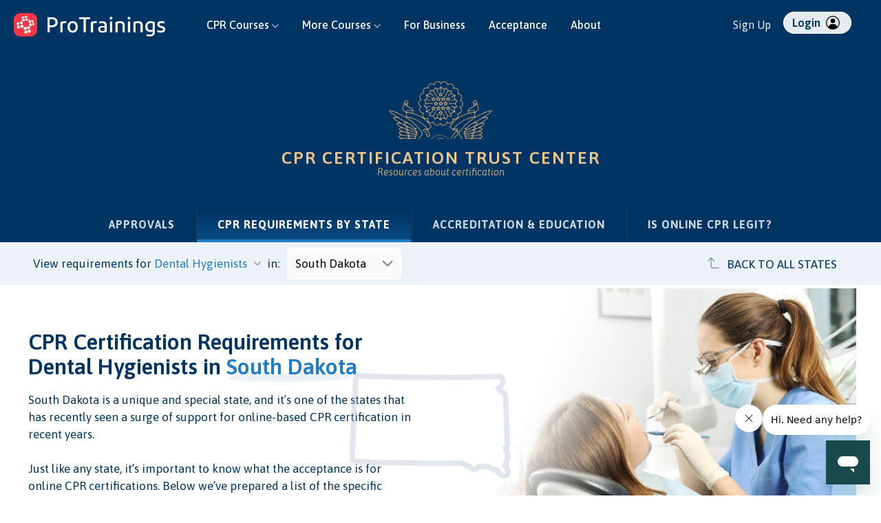

--- FILE ---
content_type: text/html; charset=utf-8
request_url: https://www.protrainings.com/cpr-certification/dental-assistant-hygienist/south-dakota
body_size: 188396
content:
<!DOCTYPE html PUBLIC "-//W3C//DTD XHTML 1.0 Transitional//EN"
  "http://www.w3.org/TR/xhtml1/DTD/xhtml1-transitional.dtd">
<html xmlns="http://www.w3.org/1999/xhtml" lang="en">
  <head>
    <title>CPR Certification Requirements for Dental Hygienists in South Dakota</title>
    <!-- begin Convert Experiences code--><script type="text/javascript" src="//cdn-4.convertexperiments.com/js/10042288-10043044.js"></script><!-- end Convert Experiences code -->
    <meta name="description" content="South Dakota has special requirements around CPR certification for Dental Hygienists. Learn more about CPR, AED &amp; First Aid certification for Dental Hygienists"></meta>
    <meta name="keywords" content="" />
    <meta name="robots" content="index,follow" />
    <meta http-equiv="Content-Type" content="text/html; charset=utf-8"/>  
    <meta name="google-site-verification" content="t6xR05JezAIv1W3IDCbLHbFrRRKrdwsbteOGR6ysqBY" />
    <meta name="y_key" content="031836543dd17210">
    <meta http-equiv="X-UA-Compatible" content="IE=edge" />
    <meta name="referrer" content="always" />

    
    <link rel="canonical" href="https://www.protrainings.com/cpr-certification/dental-assistant-hygienist/south-dakota" />
<link rel="alternate" hreflang="en" href="https://www.protrainings.com/cpr-certification/dental-assistant-hygienist/south-dakota" />


    <meta name="viewport" content="width=device-width, initial-scale=1.0" />
    <link href="https://fonts.googleapis.com/css?family=Asap:400,400i,500,500i,600,600i,700,700i&amp;display=swap" rel="stylesheet">
    <link rel="stylesheet" href="https://maxcdn.bootstrapcdn.com/bootstrap/4.0.0/css/bootstrap.min.css" integrity="sha384-Gn5384xqQ1aoWXA+058RXPxPg6fy4IWvTNh0E263XmFcJlSAwiGgFAW/dAiS6JXm" crossorigin="anonymous">
    <link rel="shortcut icon" href="/favicon-us.png" type="image/x-icon" />
    <link rel="stylesheet" media="all" href="https://cdn.protrainings.com/assets/cms-281ea54fcccb75c2d724e00eac1cbf50b87b52b8b6056be38b83030eff500076.css" />
    <link rel="stylesheet" media="all" href="https://cdn.protrainings.com/assets/cms_for_platform-ae979dd24c0c7fa5aaa5e094b380bdedbeae49be0ea5fc3bb11521a62d626da2.css" />
    <script type="text/javascript">
      var current_language = "en";
      var fb_app_id = '245330748823922';
    </script>
    <script src="https://cdnjs.cloudflare.com/ajax/libs/jquery/3.5.1/jquery.min.js" integrity="sha512-bLT0Qm9VnAYZDflyKcBaQ2gg0hSYNQrJ8RilYldYQ1FxQYoCLtUjuuRuZo+fjqhx/qtq/1itJ0C2ejDxltZVFg==" crossorigin="anonymous"></script>
    <script src="https://cdnjs.cloudflare.com/ajax/libs/popper.js/1.12.9/umd/popper.min.js" integrity="sha384-ApNbgh9B+Y1QKtv3Rn7W3mgPxhU9K/ScQsAP7hUibX39j7fakFPskvXusvfa0b4Q" crossorigin="anonymous"></script>
    <script src="https://maxcdn.bootstrapcdn.com/bootstrap/4.0.0/js/bootstrap.min.js" integrity="sha384-JZR6Spejh4U02d8jOt6vLEHfe/JQGiRRSQQxSfFWpi1MquVdAyjUar5+76PVCmYl" crossorigin="anonymous"></script>
    <script src="/assets/application_cms-88bb5516502399a3e1518d04c7911e3817a24fc319fe2cbdfe1c3e2689e8b1b3.js"></script>
    <script src="/assets/application_deferred_cms-bcc536f9a56838b405ec7f3ccce98b1cfc94d31d76bfcd77c6856b958393ebdf.js" defer="defer"></script>
    <script>
//<![CDATA[
window.gon={};gon.environment="production";gon.login_required=false;gon.logged_in=false;gon.course_group=1;gon.course_group_country_code="US";gon.current_course=1;gon.ie8=false;
//]]>
</script>
    <script>
//<![CDATA[
window.gon={};gon.environment="production";gon.login_required=false;gon.logged_in=false;gon.course_group=1;gon.course_group_country_code="US";gon.current_course=1;gon.ie8=false;
//]]>
</script>
    <script>
//<![CDATA[
var AUTH_TOKEN = "LYCKdF-Lp6y1bed-jXKg2B_KMNdVtJI1dGC6m1AlSqWM5QMfMrhgm_TT_E3K2ktBntnXf6YfdFvVomxWHMChBQ";
//]]>
</script>      <!-- Global site tag (gtag.js) - Google Ads -->
  <script async src="https://www.googletagmanager.com/gtag/js?id=AW-1071842479"></script>
  <script>
    window.dataLayer = window.dataLayer || [];
    function gtag(){dataLayer.push(arguments);}
    gtag('js', new Date());

    gtag('config', 'AW-1071842479', {
			'user_id': 'f267dbe7-303b-4508-ac91-600830d40b25',
      'allow_enhanced_conversions': true
		});
		gtag('config', 'G-PC9LJVQMCD', {
			'user_id': 'f267dbe7-303b-4508-ac91-600830d40b25',
      'allow_enhanced_conversions': true
		});
      gtag('config', 'G-DSR2X0FV6D', {
        'user_id': 'f267dbe7-303b-4508-ac91-600830d40b25',
        'allow_enhanced_conversions': true
      });
  </script>

  <!-- Facebook Pixel Code -->
  <script>
    !function(f,b,e,v,n,t,s)
    {if(f.fbq)return;n=f.fbq=function(){n.callMethod?
    n.callMethod.apply(n,arguments):n.queue.push(arguments)};
    if(!f._fbq)f._fbq=n;n.push=n;n.loaded=!0;n.version='2.0';
    n.queue=[];t=b.createElement(e);t.async=!0;
    t.src=v;s=b.getElementsByTagName(e)[0];
    s.parentNode.insertBefore(t,s)}(window, document,'script',
    'https://connect.facebook.net/en_US/fbevents.js');
    fbq('init', '1430928027149081');
  </script>
  <noscript>
    <img height="1" width="1" style="display:none" 
        src="https://www.facebook.com/tr?id=1430928027149081&ev=PageView&noscript=1"/>
  </noscript>
  <!-- End Facebook Pixel Code -->

<script async src="/javascripts/pt_analytics.js" type="text/javascript"></script>
<script type="text/javascript">
	window.addEventListener("load", function(){
    ptAnalytics.init('https://www.protrainings.com', '', '').then(
    function(values) {
			ptAnalytics.decorateLinks();
    },
    function(error) {
			console.log('Error', error);
      // NO-OP for now
    })
  }); 
</script>

<script type="text/javascript">
  // Create a queue to push events, and stub all methods
  window.analytics || (window.analytics = []);
  window.analytics.methods = ['identify', 'track', 'trackLink', 'trackForm', 'trackClick', 'trackSubmit', 'page', 'pageview', 'ab', 'alias', 'ready', 'group', 'on', 'once', 'off'];
  window.analytics.factory = function (method) {
    return function () {
      var args = Array.prototype.slice.call(arguments);
      args.unshift(method);
      window.analytics.push(args);
      return window.analytics;
    };
  };

  for (var i = 0; i < window.analytics.methods.length; i++) {
    var method = window.analytics.methods[i];
    window.analytics[method] = window.analytics.factory(method);
  }

  // Set up a way to async load Analytics.js after everything else
  analytics.load = function(callback) {
    if (document.getElementById('analytics-js')) return;

    // We make a copy of our dummy object
    window.a = window.analytics;
    var script = document.createElement('script');
    script.async = true;
    script.id = 'analytics-js';
    script.type = 'text/javascript';
    script.src = 'https://cdn.protrainings.com/assets/analytics-v3.min-7f02e545f7e900046997156b2d61ab834464259c991739f5f5f7918653dd1da7.js';
    if (script.addEventListener) {
      script.addEventListener('load', function(e) {
        if (typeof callback === 'function') {
          callback(e);
        }
      }, false);
    } else {
      //IE8
      script.onreadystatechange = function () {
        if (this.readyState == 'complete' || this.readyState == 'loaded') {
          callback(window.event);
        }
      };
    }
    var first = document.getElementsByTagName('script')[0];
    first.parentNode.insertBefore(script, first);
  };
  
  analytics.load(function () {
    analytics.initialize({});
    // Now copy whatever we applied to our dummy object to the real analytics
    while (window.a.length > 0) {
      var item = window.a.shift();
      var method = item.shift();
      if (analytics[method]) analytics[method].apply(analytics, item);
    }
  });
  
  analytics.identify('f267dbe7-303b-4508-ac91-600830d40b25', {}, {});
  
  // track the page view
  analytics.page();

</script>

<script>
  (function () {
    var zi = document.createElement('script');
    zi.type = 'text/javascript';
    zi.async = true;
    zi.referrerPolicy = 'unsafe-url';
    zi.src = 'https://ws.zoominfo.com/pixel/624c40fc39dfa2001a28f80e';
    var s = document.getElementsByTagName('script')[0];
    s.parentNode.insertBefore(zi, s);
  })();
</script>
    <style>
  
  
  
</style>
    
  </head>
  <body id='' class='not_partner acceptance_controller requirements_action us_site navbar_default'>
      


<script>

// Adds smooth scrolling to all hash links + history pushState
$( document ).ready(function() {
$("a[href*='#']:not([href='#'])").click(function(e) {
	  var hash = this.hash;
	  var section = $(hash);
	  	if($(hash).length > 0){
	  		e.preventDefault();
			if (hash) { 
				$('html, body').animate({
				  scrollTop: section.offset().top
				}, 1000, 'swing', function(){
				  history.replaceState({}, "", hash);
				});
			}
		}
	});
});
</script>

<nav id="navbar-main" class="navbar navbar-expand-lg navbar-dark noscroll text-light bg-primary cms_for_platform cms_for_platform_us ">
  <div class="container header-container-main">
    
    <div class="navbar-brand-wrapper">
      
      <a class="navbar-brand" href="/">
        <img alt="ProTrainings" class="safe_logo pt_logo" src="https://cdn.protrainings.com/assets/banner-logo-us-white-new-a6df9214790fbda41ed3a5ca06931e172f5e36346bf45923cad964a51a4647c2.png" />
        
          <div class="safe_site_name  pt_logo">
            <div>ProTrainings.com</div>
              <div class="by_protrainings">by ProTrainings</div>
          </div>
      </a>
      
      <button class="mobile-toggle mobile-toggle-header mobile-toggle--spin" type="button" aria-label="Open and close navigation menu">
        <span class="mobile-toggle-box">
          <span class="mobile-toggle-inner"></span>
        </span>
      </button>
    </div>
    
    <div id="nav-menus">
      <div class="col-12 col-xl-8 col-md-8">
        <ul class="header-menu menu-main">
          <!-- EXPLORE COURSES -->
                
<script>
  jQuery( document ).ready(function($) {
      const $dropdown = $(".dropdown.dropdown-cpr-courses");
      const $dropdownToggle = $(".dropdown-toggle");
      const $dropdownMenu = $(".dropdown-menu");
      const showClass = "show";

      $(window).on("load resize", function() {
        if (this.matchMedia("(min-width: 768px)").matches) {
          $dropdown.hover(
            function() {
              const $this = $(this);
              $this.addClass(showClass);
              $this.find($dropdownToggle).attr("aria-expanded", "true");
              $this.find($dropdownMenu).addClass(showClass);
            },
            function() {
              const $this = $(this);
              $this.removeClass(showClass);
              $this.find($dropdownToggle).attr("aria-expanded", "false");
              $this.find($dropdownMenu).removeClass(showClass);
            }
          );
        } else {
          $dropdown.off("mouseenter mouseleave");
        }
      });
    });
</script>

<style>
li.nav-item.dropdown .dropdown-custom .course-column a.dropdown-item.highlighted::before{
  content: 'Most popular' !important;
}
</style>

<li class="nav-item dropdown dropdown-cpr-courses">
    <a class="nav-link dropdown-toggle" href="#" id="navbarCPRDropdown" role="button" data-toggle="dropdown" aria-haspopup="true" aria-expanded="false">
        CPR Courses
        <svg xmlns="http://www.w3.org/2000/svg" width="10" height="8" viewBox="0 0 15.875 10">
            <path id="Down_Chevron" data-name="Down Chevron" d="M1208.759,330.331l5.827-5.827,2.079,2.071-7.938,7.929-7.938-7.929,2.08-2.071,5.827,5.827Z" transform="translate(-1200.79 -324.504)" fill="#fff" fill-rule="evenodd" opacity="0.518"/>
        </svg>
    </a>
    <div class="dropdown-menu p-0 dropdown-custom" style="width: 650px;" aria-labelledby="navbarCPRDropdown">
      <!-- Add the background blur for users who are not logged in and are not admins -->
      <div class="dropdown-screen-bg-blur"></div>
    <div class="dropdown-container">
    <div class="row row-eq-height m-0">
        <div class="col-7 col-xs-12 col-sm-7 course-column">
        <div class="col-header">
            <h3>CPR Courses</h3>
        </div> 
        <div class="col-body">
            <a class="dropdown-item highlighted" href="/courses/cpr">
                <svg xmlns="http://www.w3.org/2000/svg" width="30.547" height="27" viewBox="0 0 30.547 27">
  <g id="Icon" transform="translate(-490.453 -553)">
    <path id="Path_27357" data-name="Path 27357" d="M510.34,572.035l23.4.145s-12.127,5.24-22.4,24.258C505.49,596.4,510.34,572.035,510.34,572.035Z" transform="translate(-18 -18.25)" fill="#207dc9" opacity="0.113"/>
    <g id="Rectangle_216" data-name="Rectangle 216" transform="translate(491 553)" fill="none" stroke="#003462" stroke-linejoin="round" stroke-width="2">
      <rect width="30" height="27" rx="5" stroke="none"/>
      <rect x="1" y="1" width="28" height="25" rx="4" fill="none"/>
    </g>
    <g id="Polygon_4" data-name="Polygon 4" transform="translate(517 558) rotate(90)" fill="#fff" stroke-linecap="round" stroke-linejoin="round">
      <path d="M 12.87045955657959 15.00000381469727 L 5.129539966583252 15.00000381469727 C 4.411180019378662 15.00000381469727 3.765789985656738 14.62979412078857 3.403120040893555 14.00969409942627 C 3.040460109710693 13.38959407806396 3.034209966659546 12.64558410644531 3.386389970779419 12.01947402954102 L 7.256849765777588 5.138663768768311 C 7.615930080413818 4.500303745269775 8.267569541931152 4.119183540344238 9 4.119183540344238 C 9.732430458068848 4.119183540344238 10.38407039642334 4.500303745269775 10.74316024780273 5.138663768768311 L 14.61359977722168 12.01947402954102 C 14.96578979492188 12.64558410644531 14.95954036712646 13.38959407806396 14.59687995910645 14.00969409942627 C 14.23421001434326 14.62979412078857 13.5888204574585 15.00000381469727 12.87045955657959 15.00000381469727 Z" stroke="none"/>
      <path d="M 9 5.119183540344238 C 8.824150085449219 5.119183540344238 8.387209892272949 5.168853759765625 8.128419876098633 5.628923416137695 L 4.257969856262207 12.50974369049072 C 4.004150390625 12.96097373962402 4.17926025390625 13.3559741973877 4.266329765319824 13.50485420227051 C 4.353400230407715 13.65372371673584 4.611820220947266 14.00000381469727 5.12954044342041 14.00000381469727 L 12.87046051025391 14.00000381469727 C 13.38817977905273 14.00000381469727 13.64659976959229 13.65372371673584 13.73367023468018 13.50485420227051 C 13.82073974609375 13.3559741973877 13.995849609375 12.96097373962402 13.74203014373779 12.50973320007324 L 9.871580123901367 5.628933906555176 C 9.612790107727051 5.168853759765625 9.175849914550781 5.119183540344238 9 5.119183540344238 M 9 3.119183540344238 C 10.0206356048584 3.119183540344238 11.04126930236816 3.628923416137695 11.61472988128662 4.648404121398926 L 15.48517990112305 11.52921390533447 C 16.61008071899414 13.52902412414551 15.16493988037109 16.00000381469727 12.87046051025391 16.00000381469727 L 5.12954044342041 16.00000381469727 C 2.835060119628906 16.00000381469727 1.389919281005859 13.52902412414551 2.514820098876953 11.52921390533447 L 6.385270118713379 4.648404121398926 C 6.95872974395752 3.628923416137695 7.979365348815918 3.119183540344238 9 3.119183540344238 Z" stroke="none" fill="#003462"/>
    </g>
  </g>
</svg>
                CPR Only
            </a>
            <a class="dropdown-item " href="/courses/cpr-first-aid">
                <svg xmlns="http://www.w3.org/2000/svg" width="30.547" height="27" viewBox="0 0 30.547 27">
  <g id="Icon" transform="translate(-490.453 -553)">
    <path id="Path_27357" data-name="Path 27357" d="M510.34,572.035l23.4.145s-12.127,5.24-22.4,24.258C505.49,596.4,510.34,572.035,510.34,572.035Z" transform="translate(-18 -18.25)" fill="#207dc9" opacity="0.113"/>
    <g id="Rectangle_216" data-name="Rectangle 216" transform="translate(491 553)" fill="none" stroke="#003462" stroke-linejoin="round" stroke-width="2">
      <rect width="30" height="27" rx="5" stroke="none"/>
      <rect x="1" y="1" width="28" height="25" rx="4" fill="none"/>
    </g>
    <g id="Polygon_4" data-name="Polygon 4" transform="translate(517 558) rotate(90)" fill="#fff" stroke-linecap="round" stroke-linejoin="round">
      <path d="M 12.87045955657959 15.00000381469727 L 5.129539966583252 15.00000381469727 C 4.411180019378662 15.00000381469727 3.765789985656738 14.62979412078857 3.403120040893555 14.00969409942627 C 3.040460109710693 13.38959407806396 3.034209966659546 12.64558410644531 3.386389970779419 12.01947402954102 L 7.256849765777588 5.138663768768311 C 7.615930080413818 4.500303745269775 8.267569541931152 4.119183540344238 9 4.119183540344238 C 9.732430458068848 4.119183540344238 10.38407039642334 4.500303745269775 10.74316024780273 5.138663768768311 L 14.61359977722168 12.01947402954102 C 14.96578979492188 12.64558410644531 14.95954036712646 13.38959407806396 14.59687995910645 14.00969409942627 C 14.23421001434326 14.62979412078857 13.5888204574585 15.00000381469727 12.87045955657959 15.00000381469727 Z" stroke="none"/>
      <path d="M 9 5.119183540344238 C 8.824150085449219 5.119183540344238 8.387209892272949 5.168853759765625 8.128419876098633 5.628923416137695 L 4.257969856262207 12.50974369049072 C 4.004150390625 12.96097373962402 4.17926025390625 13.3559741973877 4.266329765319824 13.50485420227051 C 4.353400230407715 13.65372371673584 4.611820220947266 14.00000381469727 5.12954044342041 14.00000381469727 L 12.87046051025391 14.00000381469727 C 13.38817977905273 14.00000381469727 13.64659976959229 13.65372371673584 13.73367023468018 13.50485420227051 C 13.82073974609375 13.3559741973877 13.995849609375 12.96097373962402 13.74203014373779 12.50973320007324 L 9.871580123901367 5.628933906555176 C 9.612790107727051 5.168853759765625 9.175849914550781 5.119183540344238 9 5.119183540344238 M 9 3.119183540344238 C 10.0206356048584 3.119183540344238 11.04126930236816 3.628923416137695 11.61472988128662 4.648404121398926 L 15.48517990112305 11.52921390533447 C 16.61008071899414 13.52902412414551 15.16493988037109 16.00000381469727 12.87046051025391 16.00000381469727 L 5.12954044342041 16.00000381469727 C 2.835060119628906 16.00000381469727 1.389919281005859 13.52902412414551 2.514820098876953 11.52921390533447 L 6.385270118713379 4.648404121398926 C 6.95872974395752 3.628923416137695 7.979365348815918 3.119183540344238 9 3.119183540344238 Z" stroke="none" fill="#003462"/>
    </g>
  </g>
</svg>
                CPR + First Aid
            </a>
            <a class="dropdown-item " href="/courses/bls">
                <svg xmlns="http://www.w3.org/2000/svg" width="30.547" height="27" viewBox="0 0 30.547 27">
  <g id="Icon" transform="translate(-490.453 -553)">
    <path id="Path_27357" data-name="Path 27357" d="M510.34,572.035l23.4.145s-12.127,5.24-22.4,24.258C505.49,596.4,510.34,572.035,510.34,572.035Z" transform="translate(-18 -18.25)" fill="#207dc9" opacity="0.113"/>
    <g id="Rectangle_216" data-name="Rectangle 216" transform="translate(491 553)" fill="none" stroke="#003462" stroke-linejoin="round" stroke-width="2">
      <rect width="30" height="27" rx="5" stroke="none"/>
      <rect x="1" y="1" width="28" height="25" rx="4" fill="none"/>
    </g>
    <g id="Polygon_4" data-name="Polygon 4" transform="translate(517 558) rotate(90)" fill="#fff" stroke-linecap="round" stroke-linejoin="round">
      <path d="M 12.87045955657959 15.00000381469727 L 5.129539966583252 15.00000381469727 C 4.411180019378662 15.00000381469727 3.765789985656738 14.62979412078857 3.403120040893555 14.00969409942627 C 3.040460109710693 13.38959407806396 3.034209966659546 12.64558410644531 3.386389970779419 12.01947402954102 L 7.256849765777588 5.138663768768311 C 7.615930080413818 4.500303745269775 8.267569541931152 4.119183540344238 9 4.119183540344238 C 9.732430458068848 4.119183540344238 10.38407039642334 4.500303745269775 10.74316024780273 5.138663768768311 L 14.61359977722168 12.01947402954102 C 14.96578979492188 12.64558410644531 14.95954036712646 13.38959407806396 14.59687995910645 14.00969409942627 C 14.23421001434326 14.62979412078857 13.5888204574585 15.00000381469727 12.87045955657959 15.00000381469727 Z" stroke="none"/>
      <path d="M 9 5.119183540344238 C 8.824150085449219 5.119183540344238 8.387209892272949 5.168853759765625 8.128419876098633 5.628923416137695 L 4.257969856262207 12.50974369049072 C 4.004150390625 12.96097373962402 4.17926025390625 13.3559741973877 4.266329765319824 13.50485420227051 C 4.353400230407715 13.65372371673584 4.611820220947266 14.00000381469727 5.12954044342041 14.00000381469727 L 12.87046051025391 14.00000381469727 C 13.38817977905273 14.00000381469727 13.64659976959229 13.65372371673584 13.73367023468018 13.50485420227051 C 13.82073974609375 13.3559741973877 13.995849609375 12.96097373962402 13.74203014373779 12.50973320007324 L 9.871580123901367 5.628933906555176 C 9.612790107727051 5.168853759765625 9.175849914550781 5.119183540344238 9 5.119183540344238 M 9 3.119183540344238 C 10.0206356048584 3.119183540344238 11.04126930236816 3.628923416137695 11.61472988128662 4.648404121398926 L 15.48517990112305 11.52921390533447 C 16.61008071899414 13.52902412414551 15.16493988037109 16.00000381469727 12.87046051025391 16.00000381469727 L 5.12954044342041 16.00000381469727 C 2.835060119628906 16.00000381469727 1.389919281005859 13.52902412414551 2.514820098876953 11.52921390533447 L 6.385270118713379 4.648404121398926 C 6.95872974395752 3.628923416137695 7.979365348815918 3.119183540344238 9 3.119183540344238 Z" stroke="none" fill="#003462"/>
    </g>
  </g>
</svg>
                Healthcare BLS
            </a>
            <a class="dropdown-item " href="/courses/cpr-instructor">
                <svg xmlns="http://www.w3.org/2000/svg" width="30.547" height="27" viewBox="0 0 30.547 27">
  <g id="Icon" transform="translate(-490.453 -553)">
    <path id="Path_27357" data-name="Path 27357" d="M510.34,572.035l23.4.145s-12.127,5.24-22.4,24.258C505.49,596.4,510.34,572.035,510.34,572.035Z" transform="translate(-18 -18.25)" fill="#207dc9" opacity="0.113"/>
    <g id="Rectangle_216" data-name="Rectangle 216" transform="translate(491 553)" fill="none" stroke="#003462" stroke-linejoin="round" stroke-width="2">
      <rect width="30" height="27" rx="5" stroke="none"/>
      <rect x="1" y="1" width="28" height="25" rx="4" fill="none"/>
    </g>
    <g id="Polygon_4" data-name="Polygon 4" transform="translate(517 558) rotate(90)" fill="#fff" stroke-linecap="round" stroke-linejoin="round">
      <path d="M 12.87045955657959 15.00000381469727 L 5.129539966583252 15.00000381469727 C 4.411180019378662 15.00000381469727 3.765789985656738 14.62979412078857 3.403120040893555 14.00969409942627 C 3.040460109710693 13.38959407806396 3.034209966659546 12.64558410644531 3.386389970779419 12.01947402954102 L 7.256849765777588 5.138663768768311 C 7.615930080413818 4.500303745269775 8.267569541931152 4.119183540344238 9 4.119183540344238 C 9.732430458068848 4.119183540344238 10.38407039642334 4.500303745269775 10.74316024780273 5.138663768768311 L 14.61359977722168 12.01947402954102 C 14.96578979492188 12.64558410644531 14.95954036712646 13.38959407806396 14.59687995910645 14.00969409942627 C 14.23421001434326 14.62979412078857 13.5888204574585 15.00000381469727 12.87045955657959 15.00000381469727 Z" stroke="none"/>
      <path d="M 9 5.119183540344238 C 8.824150085449219 5.119183540344238 8.387209892272949 5.168853759765625 8.128419876098633 5.628923416137695 L 4.257969856262207 12.50974369049072 C 4.004150390625 12.96097373962402 4.17926025390625 13.3559741973877 4.266329765319824 13.50485420227051 C 4.353400230407715 13.65372371673584 4.611820220947266 14.00000381469727 5.12954044342041 14.00000381469727 L 12.87046051025391 14.00000381469727 C 13.38817977905273 14.00000381469727 13.64659976959229 13.65372371673584 13.73367023468018 13.50485420227051 C 13.82073974609375 13.3559741973877 13.995849609375 12.96097373962402 13.74203014373779 12.50973320007324 L 9.871580123901367 5.628933906555176 C 9.612790107727051 5.168853759765625 9.175849914550781 5.119183540344238 9 5.119183540344238 M 9 3.119183540344238 C 10.0206356048584 3.119183540344238 11.04126930236816 3.628923416137695 11.61472988128662 4.648404121398926 L 15.48517990112305 11.52921390533447 C 16.61008071899414 13.52902412414551 15.16493988037109 16.00000381469727 12.87046051025391 16.00000381469727 L 5.12954044342041 16.00000381469727 C 2.835060119628906 16.00000381469727 1.389919281005859 13.52902412414551 2.514820098876953 11.52921390533447 L 6.385270118713379 4.648404121398926 C 6.95872974395752 3.628923416137695 7.979365348815918 3.119183540344238 9 3.119183540344238 Z" stroke="none" fill="#003462"/>
    </g>
  </g>
</svg>
                Instructor / Skill Evaluator
            </a>
            <a class="dropdown-item " href="/courses/cpr/recertification">
                <svg xmlns="http://www.w3.org/2000/svg" width="30.547" height="27" viewBox="0 0 30.547 27">
  <g id="Icon" transform="translate(-490.453 -553)">
    <path id="Path_27357" data-name="Path 27357" d="M510.34,572.035l23.4.145s-12.127,5.24-22.4,24.258C505.49,596.4,510.34,572.035,510.34,572.035Z" transform="translate(-18 -18.25)" fill="#207dc9" opacity="0.113"/>
    <g id="Rectangle_216" data-name="Rectangle 216" transform="translate(491 553)" fill="none" stroke="#003462" stroke-linejoin="round" stroke-width="2">
      <rect width="30" height="27" rx="5" stroke="none"/>
      <rect x="1" y="1" width="28" height="25" rx="4" fill="none"/>
    </g>
    <g id="Polygon_4" data-name="Polygon 4" transform="translate(517 558) rotate(90)" fill="#fff" stroke-linecap="round" stroke-linejoin="round">
      <path d="M 12.87045955657959 15.00000381469727 L 5.129539966583252 15.00000381469727 C 4.411180019378662 15.00000381469727 3.765789985656738 14.62979412078857 3.403120040893555 14.00969409942627 C 3.040460109710693 13.38959407806396 3.034209966659546 12.64558410644531 3.386389970779419 12.01947402954102 L 7.256849765777588 5.138663768768311 C 7.615930080413818 4.500303745269775 8.267569541931152 4.119183540344238 9 4.119183540344238 C 9.732430458068848 4.119183540344238 10.38407039642334 4.500303745269775 10.74316024780273 5.138663768768311 L 14.61359977722168 12.01947402954102 C 14.96578979492188 12.64558410644531 14.95954036712646 13.38959407806396 14.59687995910645 14.00969409942627 C 14.23421001434326 14.62979412078857 13.5888204574585 15.00000381469727 12.87045955657959 15.00000381469727 Z" stroke="none"/>
      <path d="M 9 5.119183540344238 C 8.824150085449219 5.119183540344238 8.387209892272949 5.168853759765625 8.128419876098633 5.628923416137695 L 4.257969856262207 12.50974369049072 C 4.004150390625 12.96097373962402 4.17926025390625 13.3559741973877 4.266329765319824 13.50485420227051 C 4.353400230407715 13.65372371673584 4.611820220947266 14.00000381469727 5.12954044342041 14.00000381469727 L 12.87046051025391 14.00000381469727 C 13.38817977905273 14.00000381469727 13.64659976959229 13.65372371673584 13.73367023468018 13.50485420227051 C 13.82073974609375 13.3559741973877 13.995849609375 12.96097373962402 13.74203014373779 12.50973320007324 L 9.871580123901367 5.628933906555176 C 9.612790107727051 5.168853759765625 9.175849914550781 5.119183540344238 9 5.119183540344238 M 9 3.119183540344238 C 10.0206356048584 3.119183540344238 11.04126930236816 3.628923416137695 11.61472988128662 4.648404121398926 L 15.48517990112305 11.52921390533447 C 16.61008071899414 13.52902412414551 15.16493988037109 16.00000381469727 12.87046051025391 16.00000381469727 L 5.12954044342041 16.00000381469727 C 2.835060119628906 16.00000381469727 1.389919281005859 13.52902412414551 2.514820098876953 11.52921390533447 L 6.385270118713379 4.648404121398926 C 6.95872974395752 3.628923416137695 7.979365348815918 3.119183540344238 9 3.119183540344238 Z" stroke="none" fill="#003462"/>
    </g>
  </g>
</svg>
                CPR Recertification
            </a>
            <a class="dropdown-item " href="/courses/pets">
                <svg xmlns="http://www.w3.org/2000/svg" width="30.547" height="27" viewBox="0 0 30.547 27">
  <g id="Icon" transform="translate(-490.453 -553)">
    <path id="Path_27357" data-name="Path 27357" d="M510.34,572.035l23.4.145s-12.127,5.24-22.4,24.258C505.49,596.4,510.34,572.035,510.34,572.035Z" transform="translate(-18 -18.25)" fill="#207dc9" opacity="0.113"/>
    <g id="Rectangle_216" data-name="Rectangle 216" transform="translate(491 553)" fill="none" stroke="#003462" stroke-linejoin="round" stroke-width="2">
      <rect width="30" height="27" rx="5" stroke="none"/>
      <rect x="1" y="1" width="28" height="25" rx="4" fill="none"/>
    </g>
    <g id="Polygon_4" data-name="Polygon 4" transform="translate(517 558) rotate(90)" fill="#fff" stroke-linecap="round" stroke-linejoin="round">
      <path d="M 12.87045955657959 15.00000381469727 L 5.129539966583252 15.00000381469727 C 4.411180019378662 15.00000381469727 3.765789985656738 14.62979412078857 3.403120040893555 14.00969409942627 C 3.040460109710693 13.38959407806396 3.034209966659546 12.64558410644531 3.386389970779419 12.01947402954102 L 7.256849765777588 5.138663768768311 C 7.615930080413818 4.500303745269775 8.267569541931152 4.119183540344238 9 4.119183540344238 C 9.732430458068848 4.119183540344238 10.38407039642334 4.500303745269775 10.74316024780273 5.138663768768311 L 14.61359977722168 12.01947402954102 C 14.96578979492188 12.64558410644531 14.95954036712646 13.38959407806396 14.59687995910645 14.00969409942627 C 14.23421001434326 14.62979412078857 13.5888204574585 15.00000381469727 12.87045955657959 15.00000381469727 Z" stroke="none"/>
      <path d="M 9 5.119183540344238 C 8.824150085449219 5.119183540344238 8.387209892272949 5.168853759765625 8.128419876098633 5.628923416137695 L 4.257969856262207 12.50974369049072 C 4.004150390625 12.96097373962402 4.17926025390625 13.3559741973877 4.266329765319824 13.50485420227051 C 4.353400230407715 13.65372371673584 4.611820220947266 14.00000381469727 5.12954044342041 14.00000381469727 L 12.87046051025391 14.00000381469727 C 13.38817977905273 14.00000381469727 13.64659976959229 13.65372371673584 13.73367023468018 13.50485420227051 C 13.82073974609375 13.3559741973877 13.995849609375 12.96097373962402 13.74203014373779 12.50973320007324 L 9.871580123901367 5.628933906555176 C 9.612790107727051 5.168853759765625 9.175849914550781 5.119183540344238 9 5.119183540344238 M 9 3.119183540344238 C 10.0206356048584 3.119183540344238 11.04126930236816 3.628923416137695 11.61472988128662 4.648404121398926 L 15.48517990112305 11.52921390533447 C 16.61008071899414 13.52902412414551 15.16493988037109 16.00000381469727 12.87046051025391 16.00000381469727 L 5.12954044342041 16.00000381469727 C 2.835060119628906 16.00000381469727 1.389919281005859 13.52902412414551 2.514820098876953 11.52921390533447 L 6.385270118713379 4.648404121398926 C 6.95872974395752 3.628923416137695 7.979365348815918 3.119183540344238 9 3.119183540344238 Z" stroke="none" fill="#003462"/>
    </g>
  </g>
</svg>
                Pet CPR
            </a>
        </div>
        </div>
        <div class="col-5 col-xs-12 col-sm-5 resource-column"> 
        <div class="col-header">
            <h3>CPR Resources</h3>
        </div> 
        <div class="col-body">
            <h4>Training methods</h4>
            <a class="dropdown-item" href="/courses/cpr/online-cpr-training/">Online CPR training</a><br/>
            <a class="dropdown-item" href="/courses/cpr/blended-cpr-training/">
                Blended CPR training
            </a><br/>
            <a class="dropdown-item" href="/courses/cpr/classroom-cpr-training/">
                Classroom CPR training
            </a><br/>
            <div class="spacer"></div>
            <h4>Continued reading</h4>
            <a class="dropdown-item" href="/courses/free-cpr-training">
                Free CPR training
            </a><br/>
            <a class="dropdown-item" href="/business">
                Group CPR training
            </a><br/>
          <a class="dropdown-item" href="/courses/cpr/university-cpr-training">
            CPR for universities
          </a><br/>
        </div>
        </div>
    </div>
    </div>
</li>

                

<script>
  jQuery( document ).ready(function($) {
      const $dropdown = $(".dropdown.dropdown-more-courses");
      const $dropdownToggle = $(".dropdown-toggle");
      const $dropdownMenu = $(".dropdown-menu");
      const showClass = "show";

      $(window).on("load resize", function() {
        if (this.matchMedia("(min-width: 768px)").matches) {
          $dropdown.click(
            function() {
              const $this = $(this);
              $this.addClass(showClass);
              $this.find($dropdownToggle).attr("aria-expanded", "true");
              $this.find($dropdownMenu).addClass(showClass);
            },
            function() {
              const $this = $(this);
              $this.removeClass(showClass);
              $this.find($dropdownToggle).attr("aria-expanded", "false");
              $this.find($dropdownMenu).removeClass(showClass);
            }
          );
        } else {
          $dropdown.off("mouseenter mouseleave");
        }
      });
    });
</script>

<li class="nav-item dropdown dropdown-more-courses">
  <a class="nav-link dropdown-toggle" href="#" id="navbarDropdown" role="button" data-toggle="dropdown" aria-haspopup="true" aria-expanded="false">
    More Courses
      <svg xmlns="http://www.w3.org/2000/svg" width="10" height="8" viewBox="0 0 15.875 10">
      <path id="Down_Chevron" data-name="Down Chevron" d="M1208.759,330.331l5.827-5.827,2.079,2.071-7.938,7.929-7.938-7.929,2.08-2.071,5.827,5.827Z" transform="translate(-1200.79 -324.504)" fill="#fff" fill-rule="evenodd" opacity="0.518"/>
    </svg>
  </a>
  <div class="dropdown-menu p-0 dropdown-custom" style="width: 900px;" aria-labelledby="navbarDropdown">
      <!-- Add the background blur for users who are not logged in and are not admins -->
      <div class="dropdown-screen-bg-blur"></div>
    <div class="dropdown-container">
    <div class="row row-eq-height m-0">
      <div class="col-4 col-xs-12 col-sm-4 course-column">
        <div class="col-header">
            <h3>Healthcare</h3>
        </div> 
        <div class="col-body">
            <a class="dropdown-item " href="/courses/hipaa">
              <svg xmlns="http://www.w3.org/2000/svg" width="30.547" height="27" viewBox="0 0 30.547 27">
  <g id="Icon" transform="translate(-490.453 -553)">
    <path id="Path_27357" data-name="Path 27357" d="M510.34,572.035l23.4.145s-12.127,5.24-22.4,24.258C505.49,596.4,510.34,572.035,510.34,572.035Z" transform="translate(-18 -18.25)" fill="#207dc9" opacity="0.113"/>
    <g id="Rectangle_216" data-name="Rectangle 216" transform="translate(491 553)" fill="none" stroke="#003462" stroke-linejoin="round" stroke-width="2">
      <rect width="30" height="27" rx="5" stroke="none"/>
      <rect x="1" y="1" width="28" height="25" rx="4" fill="none"/>
    </g>
    <g id="Polygon_4" data-name="Polygon 4" transform="translate(517 558) rotate(90)" fill="#fff" stroke-linecap="round" stroke-linejoin="round">
      <path d="M 12.87045955657959 15.00000381469727 L 5.129539966583252 15.00000381469727 C 4.411180019378662 15.00000381469727 3.765789985656738 14.62979412078857 3.403120040893555 14.00969409942627 C 3.040460109710693 13.38959407806396 3.034209966659546 12.64558410644531 3.386389970779419 12.01947402954102 L 7.256849765777588 5.138663768768311 C 7.615930080413818 4.500303745269775 8.267569541931152 4.119183540344238 9 4.119183540344238 C 9.732430458068848 4.119183540344238 10.38407039642334 4.500303745269775 10.74316024780273 5.138663768768311 L 14.61359977722168 12.01947402954102 C 14.96578979492188 12.64558410644531 14.95954036712646 13.38959407806396 14.59687995910645 14.00969409942627 C 14.23421001434326 14.62979412078857 13.5888204574585 15.00000381469727 12.87045955657959 15.00000381469727 Z" stroke="none"/>
      <path d="M 9 5.119183540344238 C 8.824150085449219 5.119183540344238 8.387209892272949 5.168853759765625 8.128419876098633 5.628923416137695 L 4.257969856262207 12.50974369049072 C 4.004150390625 12.96097373962402 4.17926025390625 13.3559741973877 4.266329765319824 13.50485420227051 C 4.353400230407715 13.65372371673584 4.611820220947266 14.00000381469727 5.12954044342041 14.00000381469727 L 12.87046051025391 14.00000381469727 C 13.38817977905273 14.00000381469727 13.64659976959229 13.65372371673584 13.73367023468018 13.50485420227051 C 13.82073974609375 13.3559741973877 13.995849609375 12.96097373962402 13.74203014373779 12.50973320007324 L 9.871580123901367 5.628933906555176 C 9.612790107727051 5.168853759765625 9.175849914550781 5.119183540344238 9 5.119183540344238 M 9 3.119183540344238 C 10.0206356048584 3.119183540344238 11.04126930236816 3.628923416137695 11.61472988128662 4.648404121398926 L 15.48517990112305 11.52921390533447 C 16.61008071899414 13.52902412414551 15.16493988037109 16.00000381469727 12.87046051025391 16.00000381469727 L 5.12954044342041 16.00000381469727 C 2.835060119628906 16.00000381469727 1.389919281005859 13.52902412414551 2.514820098876953 11.52921390533447 L 6.385270118713379 4.648404121398926 C 6.95872974395752 3.628923416137695 7.979365348815918 3.119183540344238 9 3.119183540344238 Z" stroke="none" fill="#003462"/>
    </g>
  </g>
</svg>
              HIPAA
            </a>
            <a class="dropdown-item " href="/courses/acls">
              <svg xmlns="http://www.w3.org/2000/svg" width="30.547" height="27" viewBox="0 0 30.547 27">
  <g id="Icon" transform="translate(-490.453 -553)">
    <path id="Path_27357" data-name="Path 27357" d="M510.34,572.035l23.4.145s-12.127,5.24-22.4,24.258C505.49,596.4,510.34,572.035,510.34,572.035Z" transform="translate(-18 -18.25)" fill="#207dc9" opacity="0.113"/>
    <g id="Rectangle_216" data-name="Rectangle 216" transform="translate(491 553)" fill="none" stroke="#003462" stroke-linejoin="round" stroke-width="2">
      <rect width="30" height="27" rx="5" stroke="none"/>
      <rect x="1" y="1" width="28" height="25" rx="4" fill="none"/>
    </g>
    <g id="Polygon_4" data-name="Polygon 4" transform="translate(517 558) rotate(90)" fill="#fff" stroke-linecap="round" stroke-linejoin="round">
      <path d="M 12.87045955657959 15.00000381469727 L 5.129539966583252 15.00000381469727 C 4.411180019378662 15.00000381469727 3.765789985656738 14.62979412078857 3.403120040893555 14.00969409942627 C 3.040460109710693 13.38959407806396 3.034209966659546 12.64558410644531 3.386389970779419 12.01947402954102 L 7.256849765777588 5.138663768768311 C 7.615930080413818 4.500303745269775 8.267569541931152 4.119183540344238 9 4.119183540344238 C 9.732430458068848 4.119183540344238 10.38407039642334 4.500303745269775 10.74316024780273 5.138663768768311 L 14.61359977722168 12.01947402954102 C 14.96578979492188 12.64558410644531 14.95954036712646 13.38959407806396 14.59687995910645 14.00969409942627 C 14.23421001434326 14.62979412078857 13.5888204574585 15.00000381469727 12.87045955657959 15.00000381469727 Z" stroke="none"/>
      <path d="M 9 5.119183540344238 C 8.824150085449219 5.119183540344238 8.387209892272949 5.168853759765625 8.128419876098633 5.628923416137695 L 4.257969856262207 12.50974369049072 C 4.004150390625 12.96097373962402 4.17926025390625 13.3559741973877 4.266329765319824 13.50485420227051 C 4.353400230407715 13.65372371673584 4.611820220947266 14.00000381469727 5.12954044342041 14.00000381469727 L 12.87046051025391 14.00000381469727 C 13.38817977905273 14.00000381469727 13.64659976959229 13.65372371673584 13.73367023468018 13.50485420227051 C 13.82073974609375 13.3559741973877 13.995849609375 12.96097373962402 13.74203014373779 12.50973320007324 L 9.871580123901367 5.628933906555176 C 9.612790107727051 5.168853759765625 9.175849914550781 5.119183540344238 9 5.119183540344238 M 9 3.119183540344238 C 10.0206356048584 3.119183540344238 11.04126930236816 3.628923416137695 11.61472988128662 4.648404121398926 L 15.48517990112305 11.52921390533447 C 16.61008071899414 13.52902412414551 15.16493988037109 16.00000381469727 12.87046051025391 16.00000381469727 L 5.12954044342041 16.00000381469727 C 2.835060119628906 16.00000381469727 1.389919281005859 13.52902412414551 2.514820098876953 11.52921390533447 L 6.385270118713379 4.648404121398926 C 6.95872974395752 3.628923416137695 7.979365348815918 3.119183540344238 9 3.119183540344238 Z" stroke="none" fill="#003462"/>
    </g>
  </g>
</svg>
              ACLS
            </a>
            <a class="dropdown-item " href="/courses/pals">
              <svg xmlns="http://www.w3.org/2000/svg" width="30.547" height="27" viewBox="0 0 30.547 27">
  <g id="Icon" transform="translate(-490.453 -553)">
    <path id="Path_27357" data-name="Path 27357" d="M510.34,572.035l23.4.145s-12.127,5.24-22.4,24.258C505.49,596.4,510.34,572.035,510.34,572.035Z" transform="translate(-18 -18.25)" fill="#207dc9" opacity="0.113"/>
    <g id="Rectangle_216" data-name="Rectangle 216" transform="translate(491 553)" fill="none" stroke="#003462" stroke-linejoin="round" stroke-width="2">
      <rect width="30" height="27" rx="5" stroke="none"/>
      <rect x="1" y="1" width="28" height="25" rx="4" fill="none"/>
    </g>
    <g id="Polygon_4" data-name="Polygon 4" transform="translate(517 558) rotate(90)" fill="#fff" stroke-linecap="round" stroke-linejoin="round">
      <path d="M 12.87045955657959 15.00000381469727 L 5.129539966583252 15.00000381469727 C 4.411180019378662 15.00000381469727 3.765789985656738 14.62979412078857 3.403120040893555 14.00969409942627 C 3.040460109710693 13.38959407806396 3.034209966659546 12.64558410644531 3.386389970779419 12.01947402954102 L 7.256849765777588 5.138663768768311 C 7.615930080413818 4.500303745269775 8.267569541931152 4.119183540344238 9 4.119183540344238 C 9.732430458068848 4.119183540344238 10.38407039642334 4.500303745269775 10.74316024780273 5.138663768768311 L 14.61359977722168 12.01947402954102 C 14.96578979492188 12.64558410644531 14.95954036712646 13.38959407806396 14.59687995910645 14.00969409942627 C 14.23421001434326 14.62979412078857 13.5888204574585 15.00000381469727 12.87045955657959 15.00000381469727 Z" stroke="none"/>
      <path d="M 9 5.119183540344238 C 8.824150085449219 5.119183540344238 8.387209892272949 5.168853759765625 8.128419876098633 5.628923416137695 L 4.257969856262207 12.50974369049072 C 4.004150390625 12.96097373962402 4.17926025390625 13.3559741973877 4.266329765319824 13.50485420227051 C 4.353400230407715 13.65372371673584 4.611820220947266 14.00000381469727 5.12954044342041 14.00000381469727 L 12.87046051025391 14.00000381469727 C 13.38817977905273 14.00000381469727 13.64659976959229 13.65372371673584 13.73367023468018 13.50485420227051 C 13.82073974609375 13.3559741973877 13.995849609375 12.96097373962402 13.74203014373779 12.50973320007324 L 9.871580123901367 5.628933906555176 C 9.612790107727051 5.168853759765625 9.175849914550781 5.119183540344238 9 5.119183540344238 M 9 3.119183540344238 C 10.0206356048584 3.119183540344238 11.04126930236816 3.628923416137695 11.61472988128662 4.648404121398926 L 15.48517990112305 11.52921390533447 C 16.61008071899414 13.52902412414551 15.16493988037109 16.00000381469727 12.87046051025391 16.00000381469727 L 5.12954044342041 16.00000381469727 C 2.835060119628906 16.00000381469727 1.389919281005859 13.52902412414551 2.514820098876953 11.52921390533447 L 6.385270118713379 4.648404121398926 C 6.95872974395752 3.628923416137695 7.979365348815918 3.119183540344238 9 3.119183540344238 Z" stroke="none" fill="#003462"/>
    </g>
  </g>
</svg>
              PALS
            </a>
            <a class="dropdown-item " href="/continuing-education/courses">
              <svg xmlns="http://www.w3.org/2000/svg" width="30.547" height="27" viewBox="0 0 30.547 27">
  <g id="Icon" transform="translate(-490.453 -553)">
    <path id="Path_27357" data-name="Path 27357" d="M510.34,572.035l23.4.145s-12.127,5.24-22.4,24.258C505.49,596.4,510.34,572.035,510.34,572.035Z" transform="translate(-18 -18.25)" fill="#207dc9" opacity="0.113"/>
    <g id="Rectangle_216" data-name="Rectangle 216" transform="translate(491 553)" fill="none" stroke="#003462" stroke-linejoin="round" stroke-width="2">
      <rect width="30" height="27" rx="5" stroke="none"/>
      <rect x="1" y="1" width="28" height="25" rx="4" fill="none"/>
    </g>
    <g id="Polygon_4" data-name="Polygon 4" transform="translate(517 558) rotate(90)" fill="#fff" stroke-linecap="round" stroke-linejoin="round">
      <path d="M 12.87045955657959 15.00000381469727 L 5.129539966583252 15.00000381469727 C 4.411180019378662 15.00000381469727 3.765789985656738 14.62979412078857 3.403120040893555 14.00969409942627 C 3.040460109710693 13.38959407806396 3.034209966659546 12.64558410644531 3.386389970779419 12.01947402954102 L 7.256849765777588 5.138663768768311 C 7.615930080413818 4.500303745269775 8.267569541931152 4.119183540344238 9 4.119183540344238 C 9.732430458068848 4.119183540344238 10.38407039642334 4.500303745269775 10.74316024780273 5.138663768768311 L 14.61359977722168 12.01947402954102 C 14.96578979492188 12.64558410644531 14.95954036712646 13.38959407806396 14.59687995910645 14.00969409942627 C 14.23421001434326 14.62979412078857 13.5888204574585 15.00000381469727 12.87045955657959 15.00000381469727 Z" stroke="none"/>
      <path d="M 9 5.119183540344238 C 8.824150085449219 5.119183540344238 8.387209892272949 5.168853759765625 8.128419876098633 5.628923416137695 L 4.257969856262207 12.50974369049072 C 4.004150390625 12.96097373962402 4.17926025390625 13.3559741973877 4.266329765319824 13.50485420227051 C 4.353400230407715 13.65372371673584 4.611820220947266 14.00000381469727 5.12954044342041 14.00000381469727 L 12.87046051025391 14.00000381469727 C 13.38817977905273 14.00000381469727 13.64659976959229 13.65372371673584 13.73367023468018 13.50485420227051 C 13.82073974609375 13.3559741973877 13.995849609375 12.96097373962402 13.74203014373779 12.50973320007324 L 9.871580123901367 5.628933906555176 C 9.612790107727051 5.168853759765625 9.175849914550781 5.119183540344238 9 5.119183540344238 M 9 3.119183540344238 C 10.0206356048584 3.119183540344238 11.04126930236816 3.628923416137695 11.61472988128662 4.648404121398926 L 15.48517990112305 11.52921390533447 C 16.61008071899414 13.52902412414551 15.16493988037109 16.00000381469727 12.87046051025391 16.00000381469727 L 5.12954044342041 16.00000381469727 C 2.835060119628906 16.00000381469727 1.389919281005859 13.52902412414551 2.514820098876953 11.52921390533447 L 6.385270118713379 4.648404121398926 C 6.95872974395752 3.628923416137695 7.979365348815918 3.119183540344238 9 3.119183540344238 Z" stroke="none" fill="#003462"/>
    </g>
  </g>
</svg>
              Continuing Education
            </a>
            <a class="dropdown-item " href="/continuing-education/certificates">
              <svg xmlns="http://www.w3.org/2000/svg" width="30.547" height="27" viewBox="0 0 30.547 27">
  <g id="Icon" transform="translate(-490.453 -553)">
    <path id="Path_27357" data-name="Path 27357" d="M510.34,572.035l23.4.145s-12.127,5.24-22.4,24.258C505.49,596.4,510.34,572.035,510.34,572.035Z" transform="translate(-18 -18.25)" fill="#207dc9" opacity="0.113"/>
    <g id="Rectangle_216" data-name="Rectangle 216" transform="translate(491 553)" fill="none" stroke="#003462" stroke-linejoin="round" stroke-width="2">
      <rect width="30" height="27" rx="5" stroke="none"/>
      <rect x="1" y="1" width="28" height="25" rx="4" fill="none"/>
    </g>
    <g id="Polygon_4" data-name="Polygon 4" transform="translate(517 558) rotate(90)" fill="#fff" stroke-linecap="round" stroke-linejoin="round">
      <path d="M 12.87045955657959 15.00000381469727 L 5.129539966583252 15.00000381469727 C 4.411180019378662 15.00000381469727 3.765789985656738 14.62979412078857 3.403120040893555 14.00969409942627 C 3.040460109710693 13.38959407806396 3.034209966659546 12.64558410644531 3.386389970779419 12.01947402954102 L 7.256849765777588 5.138663768768311 C 7.615930080413818 4.500303745269775 8.267569541931152 4.119183540344238 9 4.119183540344238 C 9.732430458068848 4.119183540344238 10.38407039642334 4.500303745269775 10.74316024780273 5.138663768768311 L 14.61359977722168 12.01947402954102 C 14.96578979492188 12.64558410644531 14.95954036712646 13.38959407806396 14.59687995910645 14.00969409942627 C 14.23421001434326 14.62979412078857 13.5888204574585 15.00000381469727 12.87045955657959 15.00000381469727 Z" stroke="none"/>
      <path d="M 9 5.119183540344238 C 8.824150085449219 5.119183540344238 8.387209892272949 5.168853759765625 8.128419876098633 5.628923416137695 L 4.257969856262207 12.50974369049072 C 4.004150390625 12.96097373962402 4.17926025390625 13.3559741973877 4.266329765319824 13.50485420227051 C 4.353400230407715 13.65372371673584 4.611820220947266 14.00000381469727 5.12954044342041 14.00000381469727 L 12.87046051025391 14.00000381469727 C 13.38817977905273 14.00000381469727 13.64659976959229 13.65372371673584 13.73367023468018 13.50485420227051 C 13.82073974609375 13.3559741973877 13.995849609375 12.96097373962402 13.74203014373779 12.50973320007324 L 9.871580123901367 5.628933906555176 C 9.612790107727051 5.168853759765625 9.175849914550781 5.119183540344238 9 5.119183540344238 M 9 3.119183540344238 C 10.0206356048584 3.119183540344238 11.04126930236816 3.628923416137695 11.61472988128662 4.648404121398926 L 15.48517990112305 11.52921390533447 C 16.61008071899414 13.52902412414551 15.16493988037109 16.00000381469727 12.87046051025391 16.00000381469727 L 5.12954044342041 16.00000381469727 C 2.835060119628906 16.00000381469727 1.389919281005859 13.52902412414551 2.514820098876953 11.52921390533447 L 6.385270118713379 4.648404121398926 C 6.95872974395752 3.628923416137695 7.979365348815918 3.119183540344238 9 3.119183540344238 Z" stroke="none" fill="#003462"/>
    </g>
  </g>
</svg>
              CE Certificates
            </a>
        </div>
      </div>
      <div class="col-8 col-xs-12 col-sm-8 course-column col-divider-left">
        <div class="col-header">
            <h3>Safety</h3>
        </div> 
        <div class="col-body">
            <a class="dropdown-item width-half " href="/courses/fire-safety">
              <svg xmlns="http://www.w3.org/2000/svg" width="30.547" height="27" viewBox="0 0 30.547 27">
  <g id="Icon" transform="translate(-490.453 -553)">
    <path id="Path_27357" data-name="Path 27357" d="M510.34,572.035l23.4.145s-12.127,5.24-22.4,24.258C505.49,596.4,510.34,572.035,510.34,572.035Z" transform="translate(-18 -18.25)" fill="#207dc9" opacity="0.113"/>
    <g id="Rectangle_216" data-name="Rectangle 216" transform="translate(491 553)" fill="none" stroke="#003462" stroke-linejoin="round" stroke-width="2">
      <rect width="30" height="27" rx="5" stroke="none"/>
      <rect x="1" y="1" width="28" height="25" rx="4" fill="none"/>
    </g>
    <g id="Polygon_4" data-name="Polygon 4" transform="translate(517 558) rotate(90)" fill="#fff" stroke-linecap="round" stroke-linejoin="round">
      <path d="M 12.87045955657959 15.00000381469727 L 5.129539966583252 15.00000381469727 C 4.411180019378662 15.00000381469727 3.765789985656738 14.62979412078857 3.403120040893555 14.00969409942627 C 3.040460109710693 13.38959407806396 3.034209966659546 12.64558410644531 3.386389970779419 12.01947402954102 L 7.256849765777588 5.138663768768311 C 7.615930080413818 4.500303745269775 8.267569541931152 4.119183540344238 9 4.119183540344238 C 9.732430458068848 4.119183540344238 10.38407039642334 4.500303745269775 10.74316024780273 5.138663768768311 L 14.61359977722168 12.01947402954102 C 14.96578979492188 12.64558410644531 14.95954036712646 13.38959407806396 14.59687995910645 14.00969409942627 C 14.23421001434326 14.62979412078857 13.5888204574585 15.00000381469727 12.87045955657959 15.00000381469727 Z" stroke="none"/>
      <path d="M 9 5.119183540344238 C 8.824150085449219 5.119183540344238 8.387209892272949 5.168853759765625 8.128419876098633 5.628923416137695 L 4.257969856262207 12.50974369049072 C 4.004150390625 12.96097373962402 4.17926025390625 13.3559741973877 4.266329765319824 13.50485420227051 C 4.353400230407715 13.65372371673584 4.611820220947266 14.00000381469727 5.12954044342041 14.00000381469727 L 12.87046051025391 14.00000381469727 C 13.38817977905273 14.00000381469727 13.64659976959229 13.65372371673584 13.73367023468018 13.50485420227051 C 13.82073974609375 13.3559741973877 13.995849609375 12.96097373962402 13.74203014373779 12.50973320007324 L 9.871580123901367 5.628933906555176 C 9.612790107727051 5.168853759765625 9.175849914550781 5.119183540344238 9 5.119183540344238 M 9 3.119183540344238 C 10.0206356048584 3.119183540344238 11.04126930236816 3.628923416137695 11.61472988128662 4.648404121398926 L 15.48517990112305 11.52921390533447 C 16.61008071899414 13.52902412414551 15.16493988037109 16.00000381469727 12.87046051025391 16.00000381469727 L 5.12954044342041 16.00000381469727 C 2.835060119628906 16.00000381469727 1.389919281005859 13.52902412414551 2.514820098876953 11.52921390533447 L 6.385270118713379 4.648404121398926 C 6.95872974395752 3.628923416137695 7.979365348815918 3.119183540344238 9 3.119183540344238 Z" stroke="none" fill="#003462"/>
    </g>
  </g>
</svg>
              Fire Safety
            </a>
            <a class="dropdown-item width-half " href="/courses/hazcom">
              <svg xmlns="http://www.w3.org/2000/svg" width="30.547" height="27" viewBox="0 0 30.547 27">
  <g id="Icon" transform="translate(-490.453 -553)">
    <path id="Path_27357" data-name="Path 27357" d="M510.34,572.035l23.4.145s-12.127,5.24-22.4,24.258C505.49,596.4,510.34,572.035,510.34,572.035Z" transform="translate(-18 -18.25)" fill="#207dc9" opacity="0.113"/>
    <g id="Rectangle_216" data-name="Rectangle 216" transform="translate(491 553)" fill="none" stroke="#003462" stroke-linejoin="round" stroke-width="2">
      <rect width="30" height="27" rx="5" stroke="none"/>
      <rect x="1" y="1" width="28" height="25" rx="4" fill="none"/>
    </g>
    <g id="Polygon_4" data-name="Polygon 4" transform="translate(517 558) rotate(90)" fill="#fff" stroke-linecap="round" stroke-linejoin="round">
      <path d="M 12.87045955657959 15.00000381469727 L 5.129539966583252 15.00000381469727 C 4.411180019378662 15.00000381469727 3.765789985656738 14.62979412078857 3.403120040893555 14.00969409942627 C 3.040460109710693 13.38959407806396 3.034209966659546 12.64558410644531 3.386389970779419 12.01947402954102 L 7.256849765777588 5.138663768768311 C 7.615930080413818 4.500303745269775 8.267569541931152 4.119183540344238 9 4.119183540344238 C 9.732430458068848 4.119183540344238 10.38407039642334 4.500303745269775 10.74316024780273 5.138663768768311 L 14.61359977722168 12.01947402954102 C 14.96578979492188 12.64558410644531 14.95954036712646 13.38959407806396 14.59687995910645 14.00969409942627 C 14.23421001434326 14.62979412078857 13.5888204574585 15.00000381469727 12.87045955657959 15.00000381469727 Z" stroke="none"/>
      <path d="M 9 5.119183540344238 C 8.824150085449219 5.119183540344238 8.387209892272949 5.168853759765625 8.128419876098633 5.628923416137695 L 4.257969856262207 12.50974369049072 C 4.004150390625 12.96097373962402 4.17926025390625 13.3559741973877 4.266329765319824 13.50485420227051 C 4.353400230407715 13.65372371673584 4.611820220947266 14.00000381469727 5.12954044342041 14.00000381469727 L 12.87046051025391 14.00000381469727 C 13.38817977905273 14.00000381469727 13.64659976959229 13.65372371673584 13.73367023468018 13.50485420227051 C 13.82073974609375 13.3559741973877 13.995849609375 12.96097373962402 13.74203014373779 12.50973320007324 L 9.871580123901367 5.628933906555176 C 9.612790107727051 5.168853759765625 9.175849914550781 5.119183540344238 9 5.119183540344238 M 9 3.119183540344238 C 10.0206356048584 3.119183540344238 11.04126930236816 3.628923416137695 11.61472988128662 4.648404121398926 L 15.48517990112305 11.52921390533447 C 16.61008071899414 13.52902412414551 15.16493988037109 16.00000381469727 12.87046051025391 16.00000381469727 L 5.12954044342041 16.00000381469727 C 2.835060119628906 16.00000381469727 1.389919281005859 13.52902412414551 2.514820098876953 11.52921390533447 L 6.385270118713379 4.648404121398926 C 6.95872974395752 3.628923416137695 7.979365348815918 3.119183540344238 9 3.119183540344238 Z" stroke="none" fill="#003462"/>
    </g>
  </g>
</svg>
              Hazcom
            </a>
            <a class="dropdown-item width-half " href="/courses/self-defense">
              <svg xmlns="http://www.w3.org/2000/svg" width="30.547" height="27" viewBox="0 0 30.547 27">
  <g id="Icon" transform="translate(-490.453 -553)">
    <path id="Path_27357" data-name="Path 27357" d="M510.34,572.035l23.4.145s-12.127,5.24-22.4,24.258C505.49,596.4,510.34,572.035,510.34,572.035Z" transform="translate(-18 -18.25)" fill="#207dc9" opacity="0.113"/>
    <g id="Rectangle_216" data-name="Rectangle 216" transform="translate(491 553)" fill="none" stroke="#003462" stroke-linejoin="round" stroke-width="2">
      <rect width="30" height="27" rx="5" stroke="none"/>
      <rect x="1" y="1" width="28" height="25" rx="4" fill="none"/>
    </g>
    <g id="Polygon_4" data-name="Polygon 4" transform="translate(517 558) rotate(90)" fill="#fff" stroke-linecap="round" stroke-linejoin="round">
      <path d="M 12.87045955657959 15.00000381469727 L 5.129539966583252 15.00000381469727 C 4.411180019378662 15.00000381469727 3.765789985656738 14.62979412078857 3.403120040893555 14.00969409942627 C 3.040460109710693 13.38959407806396 3.034209966659546 12.64558410644531 3.386389970779419 12.01947402954102 L 7.256849765777588 5.138663768768311 C 7.615930080413818 4.500303745269775 8.267569541931152 4.119183540344238 9 4.119183540344238 C 9.732430458068848 4.119183540344238 10.38407039642334 4.500303745269775 10.74316024780273 5.138663768768311 L 14.61359977722168 12.01947402954102 C 14.96578979492188 12.64558410644531 14.95954036712646 13.38959407806396 14.59687995910645 14.00969409942627 C 14.23421001434326 14.62979412078857 13.5888204574585 15.00000381469727 12.87045955657959 15.00000381469727 Z" stroke="none"/>
      <path d="M 9 5.119183540344238 C 8.824150085449219 5.119183540344238 8.387209892272949 5.168853759765625 8.128419876098633 5.628923416137695 L 4.257969856262207 12.50974369049072 C 4.004150390625 12.96097373962402 4.17926025390625 13.3559741973877 4.266329765319824 13.50485420227051 C 4.353400230407715 13.65372371673584 4.611820220947266 14.00000381469727 5.12954044342041 14.00000381469727 L 12.87046051025391 14.00000381469727 C 13.38817977905273 14.00000381469727 13.64659976959229 13.65372371673584 13.73367023468018 13.50485420227051 C 13.82073974609375 13.3559741973877 13.995849609375 12.96097373962402 13.74203014373779 12.50973320007324 L 9.871580123901367 5.628933906555176 C 9.612790107727051 5.168853759765625 9.175849914550781 5.119183540344238 9 5.119183540344238 M 9 3.119183540344238 C 10.0206356048584 3.119183540344238 11.04126930236816 3.628923416137695 11.61472988128662 4.648404121398926 L 15.48517990112305 11.52921390533447 C 16.61008071899414 13.52902412414551 15.16493988037109 16.00000381469727 12.87046051025391 16.00000381469727 L 5.12954044342041 16.00000381469727 C 2.835060119628906 16.00000381469727 1.389919281005859 13.52902412414551 2.514820098876953 11.52921390533447 L 6.385270118713379 4.648404121398926 C 6.95872974395752 3.628923416137695 7.979365348815918 3.119183540344238 9 3.119183540344238 Z" stroke="none" fill="#003462"/>
    </g>
  </g>
</svg>
              Self Defense
            </a>
            <a class="dropdown-item width-half " href="/courses/ergonomics">
              <svg xmlns="http://www.w3.org/2000/svg" width="30.547" height="27" viewBox="0 0 30.547 27">
  <g id="Icon" transform="translate(-490.453 -553)">
    <path id="Path_27357" data-name="Path 27357" d="M510.34,572.035l23.4.145s-12.127,5.24-22.4,24.258C505.49,596.4,510.34,572.035,510.34,572.035Z" transform="translate(-18 -18.25)" fill="#207dc9" opacity="0.113"/>
    <g id="Rectangle_216" data-name="Rectangle 216" transform="translate(491 553)" fill="none" stroke="#003462" stroke-linejoin="round" stroke-width="2">
      <rect width="30" height="27" rx="5" stroke="none"/>
      <rect x="1" y="1" width="28" height="25" rx="4" fill="none"/>
    </g>
    <g id="Polygon_4" data-name="Polygon 4" transform="translate(517 558) rotate(90)" fill="#fff" stroke-linecap="round" stroke-linejoin="round">
      <path d="M 12.87045955657959 15.00000381469727 L 5.129539966583252 15.00000381469727 C 4.411180019378662 15.00000381469727 3.765789985656738 14.62979412078857 3.403120040893555 14.00969409942627 C 3.040460109710693 13.38959407806396 3.034209966659546 12.64558410644531 3.386389970779419 12.01947402954102 L 7.256849765777588 5.138663768768311 C 7.615930080413818 4.500303745269775 8.267569541931152 4.119183540344238 9 4.119183540344238 C 9.732430458068848 4.119183540344238 10.38407039642334 4.500303745269775 10.74316024780273 5.138663768768311 L 14.61359977722168 12.01947402954102 C 14.96578979492188 12.64558410644531 14.95954036712646 13.38959407806396 14.59687995910645 14.00969409942627 C 14.23421001434326 14.62979412078857 13.5888204574585 15.00000381469727 12.87045955657959 15.00000381469727 Z" stroke="none"/>
      <path d="M 9 5.119183540344238 C 8.824150085449219 5.119183540344238 8.387209892272949 5.168853759765625 8.128419876098633 5.628923416137695 L 4.257969856262207 12.50974369049072 C 4.004150390625 12.96097373962402 4.17926025390625 13.3559741973877 4.266329765319824 13.50485420227051 C 4.353400230407715 13.65372371673584 4.611820220947266 14.00000381469727 5.12954044342041 14.00000381469727 L 12.87046051025391 14.00000381469727 C 13.38817977905273 14.00000381469727 13.64659976959229 13.65372371673584 13.73367023468018 13.50485420227051 C 13.82073974609375 13.3559741973877 13.995849609375 12.96097373962402 13.74203014373779 12.50973320007324 L 9.871580123901367 5.628933906555176 C 9.612790107727051 5.168853759765625 9.175849914550781 5.119183540344238 9 5.119183540344238 M 9 3.119183540344238 C 10.0206356048584 3.119183540344238 11.04126930236816 3.628923416137695 11.61472988128662 4.648404121398926 L 15.48517990112305 11.52921390533447 C 16.61008071899414 13.52902412414551 15.16493988037109 16.00000381469727 12.87046051025391 16.00000381469727 L 5.12954044342041 16.00000381469727 C 2.835060119628906 16.00000381469727 1.389919281005859 13.52902412414551 2.514820098876953 11.52921390533447 L 6.385270118713379 4.648404121398926 C 6.95872974395752 3.628923416137695 7.979365348815918 3.119183540344238 9 3.119183540344238 Z" stroke="none" fill="#003462"/>
    </g>
  </g>
</svg>
              Ergonomics
            </a>
            <a class="dropdown-item width-half " href="/courses/anaphylaxis">
              <svg xmlns="http://www.w3.org/2000/svg" width="30.547" height="27" viewBox="0 0 30.547 27">
  <g id="Icon" transform="translate(-490.453 -553)">
    <path id="Path_27357" data-name="Path 27357" d="M510.34,572.035l23.4.145s-12.127,5.24-22.4,24.258C505.49,596.4,510.34,572.035,510.34,572.035Z" transform="translate(-18 -18.25)" fill="#207dc9" opacity="0.113"/>
    <g id="Rectangle_216" data-name="Rectangle 216" transform="translate(491 553)" fill="none" stroke="#003462" stroke-linejoin="round" stroke-width="2">
      <rect width="30" height="27" rx="5" stroke="none"/>
      <rect x="1" y="1" width="28" height="25" rx="4" fill="none"/>
    </g>
    <g id="Polygon_4" data-name="Polygon 4" transform="translate(517 558) rotate(90)" fill="#fff" stroke-linecap="round" stroke-linejoin="round">
      <path d="M 12.87045955657959 15.00000381469727 L 5.129539966583252 15.00000381469727 C 4.411180019378662 15.00000381469727 3.765789985656738 14.62979412078857 3.403120040893555 14.00969409942627 C 3.040460109710693 13.38959407806396 3.034209966659546 12.64558410644531 3.386389970779419 12.01947402954102 L 7.256849765777588 5.138663768768311 C 7.615930080413818 4.500303745269775 8.267569541931152 4.119183540344238 9 4.119183540344238 C 9.732430458068848 4.119183540344238 10.38407039642334 4.500303745269775 10.74316024780273 5.138663768768311 L 14.61359977722168 12.01947402954102 C 14.96578979492188 12.64558410644531 14.95954036712646 13.38959407806396 14.59687995910645 14.00969409942627 C 14.23421001434326 14.62979412078857 13.5888204574585 15.00000381469727 12.87045955657959 15.00000381469727 Z" stroke="none"/>
      <path d="M 9 5.119183540344238 C 8.824150085449219 5.119183540344238 8.387209892272949 5.168853759765625 8.128419876098633 5.628923416137695 L 4.257969856262207 12.50974369049072 C 4.004150390625 12.96097373962402 4.17926025390625 13.3559741973877 4.266329765319824 13.50485420227051 C 4.353400230407715 13.65372371673584 4.611820220947266 14.00000381469727 5.12954044342041 14.00000381469727 L 12.87046051025391 14.00000381469727 C 13.38817977905273 14.00000381469727 13.64659976959229 13.65372371673584 13.73367023468018 13.50485420227051 C 13.82073974609375 13.3559741973877 13.995849609375 12.96097373962402 13.74203014373779 12.50973320007324 L 9.871580123901367 5.628933906555176 C 9.612790107727051 5.168853759765625 9.175849914550781 5.119183540344238 9 5.119183540344238 M 9 3.119183540344238 C 10.0206356048584 3.119183540344238 11.04126930236816 3.628923416137695 11.61472988128662 4.648404121398926 L 15.48517990112305 11.52921390533447 C 16.61008071899414 13.52902412414551 15.16493988037109 16.00000381469727 12.87046051025391 16.00000381469727 L 5.12954044342041 16.00000381469727 C 2.835060119628906 16.00000381469727 1.389919281005859 13.52902412414551 2.514820098876953 11.52921390533447 L 6.385270118713379 4.648404121398926 C 6.95872974395752 3.628923416137695 7.979365348815918 3.119183540344238 9 3.119183540344238 Z" stroke="none" fill="#003462"/>
    </g>
  </g>
</svg>
              Anaphylaxis
            </a>
            <a class="dropdown-item width-half size-sm" href="/courses/bloodborne-pathogens">
              <svg xmlns="http://www.w3.org/2000/svg" width="30.547" height="27" viewBox="0 0 30.547 27">
  <g id="Icon" transform="translate(-490.453 -553)">
    <path id="Path_27357" data-name="Path 27357" d="M510.34,572.035l23.4.145s-12.127,5.24-22.4,24.258C505.49,596.4,510.34,572.035,510.34,572.035Z" transform="translate(-18 -18.25)" fill="#207dc9" opacity="0.113"/>
    <g id="Rectangle_216" data-name="Rectangle 216" transform="translate(491 553)" fill="none" stroke="#003462" stroke-linejoin="round" stroke-width="2">
      <rect width="30" height="27" rx="5" stroke="none"/>
      <rect x="1" y="1" width="28" height="25" rx="4" fill="none"/>
    </g>
    <g id="Polygon_4" data-name="Polygon 4" transform="translate(517 558) rotate(90)" fill="#fff" stroke-linecap="round" stroke-linejoin="round">
      <path d="M 12.87045955657959 15.00000381469727 L 5.129539966583252 15.00000381469727 C 4.411180019378662 15.00000381469727 3.765789985656738 14.62979412078857 3.403120040893555 14.00969409942627 C 3.040460109710693 13.38959407806396 3.034209966659546 12.64558410644531 3.386389970779419 12.01947402954102 L 7.256849765777588 5.138663768768311 C 7.615930080413818 4.500303745269775 8.267569541931152 4.119183540344238 9 4.119183540344238 C 9.732430458068848 4.119183540344238 10.38407039642334 4.500303745269775 10.74316024780273 5.138663768768311 L 14.61359977722168 12.01947402954102 C 14.96578979492188 12.64558410644531 14.95954036712646 13.38959407806396 14.59687995910645 14.00969409942627 C 14.23421001434326 14.62979412078857 13.5888204574585 15.00000381469727 12.87045955657959 15.00000381469727 Z" stroke="none"/>
      <path d="M 9 5.119183540344238 C 8.824150085449219 5.119183540344238 8.387209892272949 5.168853759765625 8.128419876098633 5.628923416137695 L 4.257969856262207 12.50974369049072 C 4.004150390625 12.96097373962402 4.17926025390625 13.3559741973877 4.266329765319824 13.50485420227051 C 4.353400230407715 13.65372371673584 4.611820220947266 14.00000381469727 5.12954044342041 14.00000381469727 L 12.87046051025391 14.00000381469727 C 13.38817977905273 14.00000381469727 13.64659976959229 13.65372371673584 13.73367023468018 13.50485420227051 C 13.82073974609375 13.3559741973877 13.995849609375 12.96097373962402 13.74203014373779 12.50973320007324 L 9.871580123901367 5.628933906555176 C 9.612790107727051 5.168853759765625 9.175849914550781 5.119183540344238 9 5.119183540344238 M 9 3.119183540344238 C 10.0206356048584 3.119183540344238 11.04126930236816 3.628923416137695 11.61472988128662 4.648404121398926 L 15.48517990112305 11.52921390533447 C 16.61008071899414 13.52902412414551 15.16493988037109 16.00000381469727 12.87046051025391 16.00000381469727 L 5.12954044342041 16.00000381469727 C 2.835060119628906 16.00000381469727 1.389919281005859 13.52902412414551 2.514820098876953 11.52921390533447 L 6.385270118713379 4.648404121398926 C 6.95872974395752 3.628923416137695 7.979365348815918 3.119183540344238 9 3.119183540344238 Z" stroke="none" fill="#003462"/>
    </g>
  </g>
</svg>
              Bloodborne<br/>Pathogens
            </a>
            <a class="dropdown-item width-half " href="/courses/cpr-first-aid/first-aid-only">
              <svg xmlns="http://www.w3.org/2000/svg" width="30.547" height="27" viewBox="0 0 30.547 27">
  <g id="Icon" transform="translate(-490.453 -553)">
    <path id="Path_27357" data-name="Path 27357" d="M510.34,572.035l23.4.145s-12.127,5.24-22.4,24.258C505.49,596.4,510.34,572.035,510.34,572.035Z" transform="translate(-18 -18.25)" fill="#207dc9" opacity="0.113"/>
    <g id="Rectangle_216" data-name="Rectangle 216" transform="translate(491 553)" fill="none" stroke="#003462" stroke-linejoin="round" stroke-width="2">
      <rect width="30" height="27" rx="5" stroke="none"/>
      <rect x="1" y="1" width="28" height="25" rx="4" fill="none"/>
    </g>
    <g id="Polygon_4" data-name="Polygon 4" transform="translate(517 558) rotate(90)" fill="#fff" stroke-linecap="round" stroke-linejoin="round">
      <path d="M 12.87045955657959 15.00000381469727 L 5.129539966583252 15.00000381469727 C 4.411180019378662 15.00000381469727 3.765789985656738 14.62979412078857 3.403120040893555 14.00969409942627 C 3.040460109710693 13.38959407806396 3.034209966659546 12.64558410644531 3.386389970779419 12.01947402954102 L 7.256849765777588 5.138663768768311 C 7.615930080413818 4.500303745269775 8.267569541931152 4.119183540344238 9 4.119183540344238 C 9.732430458068848 4.119183540344238 10.38407039642334 4.500303745269775 10.74316024780273 5.138663768768311 L 14.61359977722168 12.01947402954102 C 14.96578979492188 12.64558410644531 14.95954036712646 13.38959407806396 14.59687995910645 14.00969409942627 C 14.23421001434326 14.62979412078857 13.5888204574585 15.00000381469727 12.87045955657959 15.00000381469727 Z" stroke="none"/>
      <path d="M 9 5.119183540344238 C 8.824150085449219 5.119183540344238 8.387209892272949 5.168853759765625 8.128419876098633 5.628923416137695 L 4.257969856262207 12.50974369049072 C 4.004150390625 12.96097373962402 4.17926025390625 13.3559741973877 4.266329765319824 13.50485420227051 C 4.353400230407715 13.65372371673584 4.611820220947266 14.00000381469727 5.12954044342041 14.00000381469727 L 12.87046051025391 14.00000381469727 C 13.38817977905273 14.00000381469727 13.64659976959229 13.65372371673584 13.73367023468018 13.50485420227051 C 13.82073974609375 13.3559741973877 13.995849609375 12.96097373962402 13.74203014373779 12.50973320007324 L 9.871580123901367 5.628933906555176 C 9.612790107727051 5.168853759765625 9.175849914550781 5.119183540344238 9 5.119183540344238 M 9 3.119183540344238 C 10.0206356048584 3.119183540344238 11.04126930236816 3.628923416137695 11.61472988128662 4.648404121398926 L 15.48517990112305 11.52921390533447 C 16.61008071899414 13.52902412414551 15.16493988037109 16.00000381469727 12.87046051025391 16.00000381469727 L 5.12954044342041 16.00000381469727 C 2.835060119628906 16.00000381469727 1.389919281005859 13.52902412414551 2.514820098876953 11.52921390533447 L 6.385270118713379 4.648404121398926 C 6.95872974395752 3.628923416137695 7.979365348815918 3.119183540344238 9 3.119183540344238 Z" stroke="none" fill="#003462"/>
    </g>
  </g>
</svg>
              First Aid
            </a>
            <a class="dropdown-item width-half size-sm" href="/courses/instructor-skill-evaluator">
              <svg xmlns="http://www.w3.org/2000/svg" width="30.547" height="27" viewBox="0 0 30.547 27">
  <g id="Icon" transform="translate(-490.453 -553)">
    <path id="Path_27357" data-name="Path 27357" d="M510.34,572.035l23.4.145s-12.127,5.24-22.4,24.258C505.49,596.4,510.34,572.035,510.34,572.035Z" transform="translate(-18 -18.25)" fill="#207dc9" opacity="0.113"/>
    <g id="Rectangle_216" data-name="Rectangle 216" transform="translate(491 553)" fill="none" stroke="#003462" stroke-linejoin="round" stroke-width="2">
      <rect width="30" height="27" rx="5" stroke="none"/>
      <rect x="1" y="1" width="28" height="25" rx="4" fill="none"/>
    </g>
    <g id="Polygon_4" data-name="Polygon 4" transform="translate(517 558) rotate(90)" fill="#fff" stroke-linecap="round" stroke-linejoin="round">
      <path d="M 12.87045955657959 15.00000381469727 L 5.129539966583252 15.00000381469727 C 4.411180019378662 15.00000381469727 3.765789985656738 14.62979412078857 3.403120040893555 14.00969409942627 C 3.040460109710693 13.38959407806396 3.034209966659546 12.64558410644531 3.386389970779419 12.01947402954102 L 7.256849765777588 5.138663768768311 C 7.615930080413818 4.500303745269775 8.267569541931152 4.119183540344238 9 4.119183540344238 C 9.732430458068848 4.119183540344238 10.38407039642334 4.500303745269775 10.74316024780273 5.138663768768311 L 14.61359977722168 12.01947402954102 C 14.96578979492188 12.64558410644531 14.95954036712646 13.38959407806396 14.59687995910645 14.00969409942627 C 14.23421001434326 14.62979412078857 13.5888204574585 15.00000381469727 12.87045955657959 15.00000381469727 Z" stroke="none"/>
      <path d="M 9 5.119183540344238 C 8.824150085449219 5.119183540344238 8.387209892272949 5.168853759765625 8.128419876098633 5.628923416137695 L 4.257969856262207 12.50974369049072 C 4.004150390625 12.96097373962402 4.17926025390625 13.3559741973877 4.266329765319824 13.50485420227051 C 4.353400230407715 13.65372371673584 4.611820220947266 14.00000381469727 5.12954044342041 14.00000381469727 L 12.87046051025391 14.00000381469727 C 13.38817977905273 14.00000381469727 13.64659976959229 13.65372371673584 13.73367023468018 13.50485420227051 C 13.82073974609375 13.3559741973877 13.995849609375 12.96097373962402 13.74203014373779 12.50973320007324 L 9.871580123901367 5.628933906555176 C 9.612790107727051 5.168853759765625 9.175849914550781 5.119183540344238 9 5.119183540344238 M 9 3.119183540344238 C 10.0206356048584 3.119183540344238 11.04126930236816 3.628923416137695 11.61472988128662 4.648404121398926 L 15.48517990112305 11.52921390533447 C 16.61008071899414 13.52902412414551 15.16493988037109 16.00000381469727 12.87046051025391 16.00000381469727 L 5.12954044342041 16.00000381469727 C 2.835060119628906 16.00000381469727 1.389919281005859 13.52902412414551 2.514820098876953 11.52921390533447 L 6.385270118713379 4.648404121398926 C 6.95872974395752 3.628923416137695 7.979365348815918 3.119183540344238 9 3.119183540344238 Z" stroke="none" fill="#003462"/>
    </g>
  </g>
</svg>
              Instructor / <br/>Skill Evaluator
            </a>
            <a class="dropdown-item width-half " href="/courses/pets">
              <svg xmlns="http://www.w3.org/2000/svg" width="30.547" height="27" viewBox="0 0 30.547 27">
  <g id="Icon" transform="translate(-490.453 -553)">
    <path id="Path_27357" data-name="Path 27357" d="M510.34,572.035l23.4.145s-12.127,5.24-22.4,24.258C505.49,596.4,510.34,572.035,510.34,572.035Z" transform="translate(-18 -18.25)" fill="#207dc9" opacity="0.113"/>
    <g id="Rectangle_216" data-name="Rectangle 216" transform="translate(491 553)" fill="none" stroke="#003462" stroke-linejoin="round" stroke-width="2">
      <rect width="30" height="27" rx="5" stroke="none"/>
      <rect x="1" y="1" width="28" height="25" rx="4" fill="none"/>
    </g>
    <g id="Polygon_4" data-name="Polygon 4" transform="translate(517 558) rotate(90)" fill="#fff" stroke-linecap="round" stroke-linejoin="round">
      <path d="M 12.87045955657959 15.00000381469727 L 5.129539966583252 15.00000381469727 C 4.411180019378662 15.00000381469727 3.765789985656738 14.62979412078857 3.403120040893555 14.00969409942627 C 3.040460109710693 13.38959407806396 3.034209966659546 12.64558410644531 3.386389970779419 12.01947402954102 L 7.256849765777588 5.138663768768311 C 7.615930080413818 4.500303745269775 8.267569541931152 4.119183540344238 9 4.119183540344238 C 9.732430458068848 4.119183540344238 10.38407039642334 4.500303745269775 10.74316024780273 5.138663768768311 L 14.61359977722168 12.01947402954102 C 14.96578979492188 12.64558410644531 14.95954036712646 13.38959407806396 14.59687995910645 14.00969409942627 C 14.23421001434326 14.62979412078857 13.5888204574585 15.00000381469727 12.87045955657959 15.00000381469727 Z" stroke="none"/>
      <path d="M 9 5.119183540344238 C 8.824150085449219 5.119183540344238 8.387209892272949 5.168853759765625 8.128419876098633 5.628923416137695 L 4.257969856262207 12.50974369049072 C 4.004150390625 12.96097373962402 4.17926025390625 13.3559741973877 4.266329765319824 13.50485420227051 C 4.353400230407715 13.65372371673584 4.611820220947266 14.00000381469727 5.12954044342041 14.00000381469727 L 12.87046051025391 14.00000381469727 C 13.38817977905273 14.00000381469727 13.64659976959229 13.65372371673584 13.73367023468018 13.50485420227051 C 13.82073974609375 13.3559741973877 13.995849609375 12.96097373962402 13.74203014373779 12.50973320007324 L 9.871580123901367 5.628933906555176 C 9.612790107727051 5.168853759765625 9.175849914550781 5.119183540344238 9 5.119183540344238 M 9 3.119183540344238 C 10.0206356048584 3.119183540344238 11.04126930236816 3.628923416137695 11.61472988128662 4.648404121398926 L 15.48517990112305 11.52921390533447 C 16.61008071899414 13.52902412414551 15.16493988037109 16.00000381469727 12.87046051025391 16.00000381469727 L 5.12954044342041 16.00000381469727 C 2.835060119628906 16.00000381469727 1.389919281005859 13.52902412414551 2.514820098876953 11.52921390533447 L 6.385270118713379 4.648404121398926 C 6.95872974395752 3.628923416137695 7.979365348815918 3.119183540344238 9 3.119183540344238 Z" stroke="none" fill="#003462"/>
    </g>
  </g>
</svg>
              Pet First Aid & CPR
            </a>
            <a class="dropdown-item width-half size-sm" href="/courses/sexual-harassment">
              <svg xmlns="http://www.w3.org/2000/svg" width="30.547" height="27" viewBox="0 0 30.547 27">
  <g id="Icon" transform="translate(-490.453 -553)">
    <path id="Path_27357" data-name="Path 27357" d="M510.34,572.035l23.4.145s-12.127,5.24-22.4,24.258C505.49,596.4,510.34,572.035,510.34,572.035Z" transform="translate(-18 -18.25)" fill="#207dc9" opacity="0.113"/>
    <g id="Rectangle_216" data-name="Rectangle 216" transform="translate(491 553)" fill="none" stroke="#003462" stroke-linejoin="round" stroke-width="2">
      <rect width="30" height="27" rx="5" stroke="none"/>
      <rect x="1" y="1" width="28" height="25" rx="4" fill="none"/>
    </g>
    <g id="Polygon_4" data-name="Polygon 4" transform="translate(517 558) rotate(90)" fill="#fff" stroke-linecap="round" stroke-linejoin="round">
      <path d="M 12.87045955657959 15.00000381469727 L 5.129539966583252 15.00000381469727 C 4.411180019378662 15.00000381469727 3.765789985656738 14.62979412078857 3.403120040893555 14.00969409942627 C 3.040460109710693 13.38959407806396 3.034209966659546 12.64558410644531 3.386389970779419 12.01947402954102 L 7.256849765777588 5.138663768768311 C 7.615930080413818 4.500303745269775 8.267569541931152 4.119183540344238 9 4.119183540344238 C 9.732430458068848 4.119183540344238 10.38407039642334 4.500303745269775 10.74316024780273 5.138663768768311 L 14.61359977722168 12.01947402954102 C 14.96578979492188 12.64558410644531 14.95954036712646 13.38959407806396 14.59687995910645 14.00969409942627 C 14.23421001434326 14.62979412078857 13.5888204574585 15.00000381469727 12.87045955657959 15.00000381469727 Z" stroke="none"/>
      <path d="M 9 5.119183540344238 C 8.824150085449219 5.119183540344238 8.387209892272949 5.168853759765625 8.128419876098633 5.628923416137695 L 4.257969856262207 12.50974369049072 C 4.004150390625 12.96097373962402 4.17926025390625 13.3559741973877 4.266329765319824 13.50485420227051 C 4.353400230407715 13.65372371673584 4.611820220947266 14.00000381469727 5.12954044342041 14.00000381469727 L 12.87046051025391 14.00000381469727 C 13.38817977905273 14.00000381469727 13.64659976959229 13.65372371673584 13.73367023468018 13.50485420227051 C 13.82073974609375 13.3559741973877 13.995849609375 12.96097373962402 13.74203014373779 12.50973320007324 L 9.871580123901367 5.628933906555176 C 9.612790107727051 5.168853759765625 9.175849914550781 5.119183540344238 9 5.119183540344238 M 9 3.119183540344238 C 10.0206356048584 3.119183540344238 11.04126930236816 3.628923416137695 11.61472988128662 4.648404121398926 L 15.48517990112305 11.52921390533447 C 16.61008071899414 13.52902412414551 15.16493988037109 16.00000381469727 12.87046051025391 16.00000381469727 L 5.12954044342041 16.00000381469727 C 2.835060119628906 16.00000381469727 1.389919281005859 13.52902412414551 2.514820098876953 11.52921390533447 L 6.385270118713379 4.648404121398926 C 6.95872974395752 3.628923416137695 7.979365348815918 3.119183540344238 9 3.119183540344238 Z" stroke="none" fill="#003462"/>
    </g>
  </g>
</svg>
              Sexual<br/>Harassment
            </a>
        </div>
      </div>
    </div>
  </div>
</li>
                <li class='no-sub-menu nav-item' id='nav_groups'><a class="nav-link" href="/business">For&nbsp;Business</a></li>
              <li class='no-sub-menu nav-item' id='nav_acceptance'><a class="nav-link" href="/courses/cpr/approvals">Acceptance</a></li>
              <li class='no-sub-menu nav-item' id='nav_about'><a class="nav-link" href="/about_us">About</a></li>                     
        </ul>
      
      </div>
      <div class="col-12 col-xl-4 col-md-4" id="navbarNav">
        <ul class="navbar-nav navbar-right ml-auto">
          <li class="nav-item mr-2 nav_signup_link">
              <a href="/signup">Sign Up</a>
          </li>
          <li class="nav-item cta-right mr-2 dropdown">
              <a href="/login">
                Login
                <svg xmlns="http://www.w3.org/2000/svg" width="20" height="20" viewBox="0 0 33.466 33.466">
                    <g id="User_Icon" data-name="User Icon" transform="translate(-1395 -239.648)">
                      <path id="Path_26617" data-name="Path 26617" d="M1162,533.578a5.578,5.578,0,1,1,5.578,5.578A5.578,5.578,0,0,1,1162,533.578Z" transform="translate(244.155 -281.658)"/>
                      <path id="Path_26618" data-name="Path 26618" d="M1173.733,525a16.733,16.733,0,1,0,16.733,16.733A16.736,16.736,0,0,0,1173.733,525Zm-14.5,16.733a14.5,14.5,0,1,1,24.519,10.491,7.818,7.818,0,0,0-7.786-7.144H1171.5a7.818,7.818,0,0,0-7.787,7.144A14.45,14.45,0,0,1,1159.231,541.733Z" transform="translate(238 -285.352)" fill-rule="evenodd"/>
                    </g>
                </svg>
              </a>
          </li>
  
        </ul>
      </div>
    </div>
  </div>
</nav>

    
    <div id="main">
      
          <script type="text/javascript">
  $(document).ready(function() {

     var getProfessionLength = function(input){
        var len = input.length || 0;
        if(len == 0){
          return "80px"
        }
        return 30 + (len * 8) + 'px';
     }
     var getStateLength = function(input){
        var len = input.length || 0;
         if(len == 0){
          return "180px"
        }
        return 70 + (len * 8) + 'px';
     }

    var profession = $('.profession-select').val();
    $('.profession-select').css('max-width',  getProfessionLength(profession));
    var state = $('.state-requirement-select').val();
    $('.state-requirement-select').css('max-width',  getStateLength(state));
    // Navigate to the state page when the state select box is changed
    $('.state-requirement-select').change(function() {
      var state = $(this).val();
      $(this).css('max-width',  getStateLength(state));
      var url = "/cpr-certification/dental-assistant-hygienist/" + state;
      window.location.href = url;
    });
   
   $('.profession-select').change(function() {
      var profession = $(this).val();
      $(this).css('max-width',  getProfessionLength(profession));
      var stateVal = $('.state-requirement-select').val();
      var url = "/cpr-certification/" + profession + "/" + stateVal;
      window.location.href = url;
    });
});
</script>

<script>
  document.addEventListener("DOMContentLoaded", () => {    
    const siteHeader = document.getElementById("navbar-main");
    const subNav = document.querySelector("#validity-header-nav nav");   
    
    function setSticky() {
      subNav.dataset.stuck = true;
      subNav.style.cssText = `
        position: fixed;
        top: ${siteHeader.getBoundingClientRect().height}px;
        left: 0;
        right: 0;
        z-index: 2;
        box-shadow: 3px 3px 13px rgba(0, 0, 0, 0.1);
      `;
    }
    function clearSticky() {
      subNav.removeAttribute("style");
      subNav.removeAttribute("data-stuck");
    }
    function shouldStick() {
      return !subNav.dataset.stuck && subNav.getBoundingClientRect()?.top <= siteHeader.getBoundingClientRect()?.bottom
    }
    function shouldUnStick() {
      return !!subNav.dataset.stuck && document.documentElement.scrollTop <= subNav.previousElementSibling.getBoundingClientRect()?.bottom
    }
    function checkSticky() {
      if (shouldStick()) {
        setSticky();
      }
      if (shouldUnStick()) {
        clearSticky();
      }
    }
    
    checkSticky();
    document.addEventListener("scroll", checkSticky);
  });
  
</script>

<script>
  document.addEventListener("DOMContentLoaded", () => {
    const mobileNav = document.querySelector(".navbar-mobile-nav");
    
    if (!mobileNav) return;
    
    mobileNav.querySelector(".this-page").addEventListener("click", (e) => {
      e.preventDefault();
      mobileNav.classList.toggle("open");
    })
  });
</script>

<!-- Set opening section -->
<section id="validity-header-nav" style="background-color: #003462;">
  <div class="container full">
    <div class="row flex-lg-row align-items-center">
       <div class="col-12 section-title-col" style="color: #EBC58C !important;">
          <img class="seal-image" src="https://cdn.protrainings.com/assets/twenty_two/header-seal-3b772712b5b080b25ccaee75ad73d726f7744525058ae2b1f289c6eae8749445.png" width="338" height="191"/>
          <h1>CPR Certification Trust Center</h1>
          <h5>Resources about certification</h5>
       </div>
      <nav class="navbar navbar-dark">
        <div class="navbar-nav">
            <li class="nav-item ">
              <a  class="nav-link"  href="/courses/cpr/approvals">
                Approvals 
              </a>
            </li>
            <li class="nav-item active">
              <a  class="nav-link"  href="/courses/cpr/cpr-requirements">
                CPR Requirements by State 
                  <span class="sr-only">(current)</span>
              </a>
            </li>
            <li class="nav-item ">
              <a  class="nav-link"  href="/courses/cpr/accreditation">
                Accreditation &amp; Education 
              </a>
            </li>
            <li class="nav-item ">
              <a  class="nav-link"  href="/courses/cpr/online-cpr-training/valid">
                Is Online CPR Legit? 
              </a>
            </li>
        </div>
        
        <div class="navbar-mobile-nav">
          <a href="#" class="this-page" data-content="▼">
            CPR Requirements by State
            <span class="sr-only">(current)</span>
          </a>
              <a href="/courses/cpr/approvals">Approvals</a>
              <a href="/courses/cpr/accreditation">Accreditation &amp; Education</a>
              <a href="/courses/cpr/online-cpr-training/valid">Is Online CPR Legit?</a>
        </div>
      </nav>
    </div>
  </div>
</section>
<div id="state-subnav" class="state-selected">
  <div class="container full">
    <div class="row flex-lg-row align-items-center">
      <div class="col-12 p-2 pl-md-5 pl-sm-3 pl-1">
          <a class="d-sm-inline d-md-none" href="/cpr-certification/dental-assistant-hygienist">
          <div class="p-2 op-9 mr-0 mt-1 mb-1" style="border-bottom: 2px groove #f1f5f92e;">
            <svg class="op-6" xmlns="http://www.w3.org/2000/svg" width="17.411" height="15.173" viewBox="0 0 17.411 15.173">
              <path id="Path_27385" data-name="Path 27385" d="M5.634,1.158a.61.61,0,0,0-.822,0L.17,5.493a.517.517,0,0,0,0,.767.611.611,0,0,0,.822,0L4.643,2.85V13.463a2.81,2.81,0,0,0,2.9,2.709H16.83a.543.543,0,1,0,0-1.084H7.545A1.686,1.686,0,0,1,5.8,13.463V2.85L9.455,6.26a.611.611,0,0,0,.822,0,.517.517,0,0,0,0-.767L5.634,1.158Z" transform="translate(0.001 -0.999)" fill="#003462" fill-rule="evenodd"/>
            </svg>
            <span class="text-bold ml-2">BACK TO ALL STATES</span>
          </div>
          </a>
        <span class="d-none d-md-inline">View requirements for </span>
        <span class="d-sm-inline d-md-none">Requirements for</span>
        <select class="profession-select">
            <option value="dental-assistant-hygienist" selected >Dental Hygienists</option>
            <option value="dentists"  >Dentists</option>
            <option value="emts"  >EMTs</option>
            <option value="lifeguards"  >Lifeguards</option>
            <option value="nurses"  >Nurses</option>
            <option value="teachers"  >Teachers</option>
        </select>
         in:
        <select class="state-requirement-select">
            <option value="" default>Select a state</option>
            <option  value="alabama">Alabama</option>
            <option  value="alaska">Alaska</option>
            <option  value="arizona">Arizona</option>
            <option  value="arkansas">Arkansas</option>
            <option  value="california">California</option>
            <option  value="colorado">Colorado</option>
            <option  value="connecticut">Connecticut</option>
            <option  value="delaware">Delaware</option>
            <option  value="district-of-columbia">District Of Columbia</option>
            <option  value="florida">Florida</option>
            <option  value="georgia">Georgia</option>
            <option  value="hawaii">Hawaii</option>
            <option  value="idaho">Idaho</option>
            <option  value="illinois">Illinois</option>
            <option  value="indiana">Indiana</option>
            <option  value="iowa">Iowa</option>
            <option  value="kansas">Kansas</option>
            <option  value="kentucky">Kentucky</option>
            <option  value="louisiana">Louisiana</option>
            <option  value="maine">Maine</option>
            <option  value="maryland">Maryland</option>
            <option  value="massachusetts">Massachusetts</option>
            <option  value="michigan">Michigan</option>
            <option  value="minnesota">Minnesota</option>
            <option  value="mississippi">Mississippi</option>
            <option  value="missouri">Missouri</option>
            <option  value="montana">Montana</option>
            <option  value="nebraska">Nebraska</option>
            <option  value="nevada">Nevada</option>
            <option  value="new-hampshire">New Hampshire</option>
            <option  value="new-jersey">New Jersey</option>
            <option  value="new-mexico">New Mexico</option>
            <option  value="new-york">New York</option>
            <option  value="north-carolina">North Carolina</option>
            <option  value="north-dakota">North Dakota</option>
            <option  value="ohio">Ohio</option>
            <option  value="oklahoma">Oklahoma</option>
            <option  value="oregon">Oregon</option>
            <option  value="pennsylvania">Pennsylvania</option>
            <option  value="rhode-island">Rhode Island</option>
            <option  value="south-carolina">South Carolina</option>
            <option selected value="south-dakota">South Dakota</option>
            <option  value="tennessee">Tennessee</option>
            <option  value="texas">Texas</option>
            <option  value="utah">Utah</option>
            <option  value="vermont">Vermont</option>
            <option  value="virginia">Virginia</option>
            <option  value="washington">Washington</option>
            <option  value="west-virginia">West Virginia</option>
            <option  value="wisconsin">Wisconsin</option>
            <option  value="wyoming">Wyoming</option>
        </select>
          <a class="d-none d-md-inline" href="/cpr-certification/dental-assistant-hygienist">
          <div class="float-right p-2 op-9 mr-5 mt-1">
            <svg class="op-6" xmlns="http://www.w3.org/2000/svg" width="17.411" height="15.173" viewBox="0 0 17.411 15.173">
              <path id="Path_27385" data-name="Path 27385" d="M5.634,1.158a.61.61,0,0,0-.822,0L.17,5.493a.517.517,0,0,0,0,.767.611.611,0,0,0,.822,0L4.643,2.85V13.463a2.81,2.81,0,0,0,2.9,2.709H16.83a.543.543,0,1,0,0-1.084H7.545A1.686,1.686,0,0,1,5.8,13.463V2.85L9.455,6.26a.611.611,0,0,0,.822,0,.517.517,0,0,0,0-.767L5.634,1.158Z" transform="translate(0.001 -0.999)" fill="#003462" fill-rule="evenodd"/>
            </svg>
            <span class="text-bold ml-2">BACK TO ALL STATES</span>
          </div>
          </a>
      </div>
    </div>
  </div>
</div>

    <!-- Set opening section -->
<section id="" class="" style="background-color: #FFFFFF; padding: ; display:  block; ">
  <div class="container full">
    <div class="row flex-lg-row ">
    </div>
    <div class="row flex-lg-row  section-columns-row">

<!-- Print columns -->
<!-- START column loop -->
<div class="col-12 col-md-6">
<div class="content-col" style="padding: 0px calc(1% + 20px); text-align: left">

  <div class="column-custom-text">
      <div>
<div style="height: 40px"></div><br>
<h2 class="" style="font-size: default; color: default;  background-color: default; background: default; line-height: default; margin: default; padding: default; display: inline-block; text-align: default; text-transform: default; letter-spacing: default; max-width: default; width: default;" >
   CPR Certification Requirements for 

Dental Hygienists in 
<span class="state-name-highlight" style="font-size: default; color: default;  background-color: default; background: default; line-height: default; margin: default; padding: default; display: inline-block; text-align: default; text-transform: default; letter-spacing: default; max-width: default; width: default;" >
   

South Dakota
</span>
</h2>
 <img src="/images/cms-shortcode-images/states/south-dakota.png" class="state-icon-watermark"/>
<br>

South Dakota is a unique and special state, and it’s one of the states that has recently seen a surge of support for online-based CPR certification in recent years.&nbsp;<br><br>Just like any state, it’s important to know what the acceptance is for online CPR certifications. Below we’ve prepared a list of the specific approvals of ProTrainings courses for 

Dental Hygienists in the state of 

South Dakota.<br>
<div class="scroll-down-highlight" style="font-size: default; color: default;  background-color: default; background: default; line-height: default; margin: default; padding: default; display: inline-block; text-align: default; text-transform: default; letter-spacing: default; max-width: default; width: default;" >
   
<style>
.shortcode-icon-wrapper svg, .shortcode-icon-wrapper img{
  width: 100%;
  height: 100%;
}
</style>

<span class="shortcode-icon-wrapper d-inline-block " style="margin: -4px 15px; padding: 0px; width: 15px; height: auto; max-width: auto;max-height: auto; ">
  
    <svg xmlns="http://www.w3.org/2000/svg" width="18.137" height="29.02" viewBox="0 0 18.137 29.02">
      <path id="Path_27399" data-name="Path 27399" d="M12.069,5.441a.907.907,0,0,1,.907.907V9.975a.907.907,0,0,1-1.814,0V6.348A.907.907,0,0,1,12.069,5.441Zm7.255,14.51a7.255,7.255,0,1,1-14.51,0V9.069a7.255,7.255,0,1,1,14.51,0ZM12.069,0A9.069,9.069,0,0,0,3,9.069V19.951a9.069,9.069,0,0,0,18.137,0V9.069A9.069,9.069,0,0,0,12.069,0Z" transform="translate(-3)" fill="#003462" opacity="0.274"/>
    </svg>
  
</span>Scroll Down to View Requirements
</div><br>
<div style="height: 50px"></div></div>
  </div>
</div>
</div>
<!-- END column loop -->
<!-- START column loop -->
<div class="col-12 col-md-6">
<div class="content-col" style="padding: 0px calc(1% + 20px); text-align: left">

  <div class="column-custom-text">
      <div>


  <img class="d-inline-block " style="margin: 5px; width: 100%; height: auto; max-width: auto;" src="/images/cms-shortcode-images/professions/dental-assistant-hygienist-header.jpg" />

</div>
  </div>
</div>
</div>
<!-- END column loop -->
    </div>
  </div>
</section>


    <!-- Set opening section -->
<section id="" class="cpr-requirement-summary" style="background-color: #F5F8FC; padding: calc(2% + 15px) 0px; display:  block; ">
  <div class="container full">
    <div class="row flex-lg-row ">
    </div>
    <div class="row flex-lg-row  section-columns-row">

<!-- Print columns -->
<!-- START column loop -->
<div class="col-12 col-md-6">
<div class="content-col" style="padding: 0px calc(2% + 20px); text-align: left">

  <div class="column-custom-text">
      <div>
<div class="summary-box" style="font-size: default; color: default;  background-color: default; background: default; line-height: default; margin: default; padding: default; display: inline-block; text-align: default; text-transform: default; letter-spacing: default; max-width: default; width: default;" >
   <br>
<h4 class="" style="font-size: default; color: default;  background-color: default; background: default; line-height: default; margin: default; padding: default; display: inline-block; text-align: center; text-transform: default; letter-spacing: default; max-width: default; width: default;" >
   Summary of CPR Certification Requirements for 

South Dakota
</h4><br><br>

<ul>
<li>Dental Hygienists in South Dakota are required to have a Healthcare Provider level CPR/BLS (Basic Life Support) certification.</li>
<li>The <a href="https://www.sdboardofdentistry.org/">South Dakota State Board of Dentistry</a> requires Healthcare Provider level BLS/CPR, AED with practical skills component.</li>
<li>Most employers will require a Healthcare Provider level BLS/CPR.</li>
<li>Dental Hygienists are able to claim continuing education credits for BLS/CPR Certification from these nationally recognized qualifying agencies;</li>
</ul>
<ul>
<li style="list-style-type: none;">
<ul style="list-style-type: circle;">
<li><a href="https://www.agd.org">Academy of General Dentistry (AGD)</a> Program Approval for Continuing Education (PACE) allows 4 basic credits for a hands-on BLS/CPR course.</li>
<li>Courses and providers approved by the American Dental Association <a href="https://www.ada.org/en/ccepr">(ADA) Continuing Education Recognition Program (CERP)</a> receive 4.0 continuing education credits.</li>
<li>Schools, organizations, or businesses accredited or recognized by the <a href="https://www.ada.org/en/coda/accreditation?utm_medium=VanityUrl">Council on Dental Accreditation (CODA) </a></li>
<li>Dental education programs affiliated with the National Dental Association (<a href="https://ndaonline.org/">NDA</a>), American Academy of Dental Hygiene (<a href="https://www.aadh.org">AADH</a>), or American Dental Hygienists Association (<a href="https://www.adha.org">ADHA</a>)</li>
</ul>
</li>
</ul>&nbsp;<br>
</div></div>
  </div>
</div>
</div>
<!-- END column loop -->
<!-- START column loop -->
<div class="col-12 col-md-6">
<div class="content-col" style="padding: 0px calc(2% + 20px); text-align: left">

  <div class="column-custom-text">
      <div>


  <img class="d-inline-block " style="margin: 5px; width: 100%; height: auto; max-width: auto;" src="/images/cms-shortcode-images/professions/dental-assistant-hygienist-secondary.jpg" />

<br>
<div style="height: 20px"></div>
<h4 class="" style="font-size: 20px; color: #444;  background-color: default; background: default; line-height: default; margin: default; padding: default; display: inline-block; text-align: default; text-transform: uppercase; letter-spacing: default; max-width: default; width: default;" >
   
<style>
.shortcode-icon-wrapper svg, .shortcode-icon-wrapper img{
  width: 100%;
  height: 100%;
}
</style>

<span class="shortcode-icon-wrapper d-inline-block float-left" style="margin: -10px 10px 5px 0px; padding: 0px; width: 45px; height: auto; max-width: auto;max-height: auto; ">
  
    <svg xmlns="http://www.w3.org/2000/svg" width="60" height="60" viewBox="0 0 60 60">
      <g id="Content_Icon" data-name="Content Icon" transform="translate(-235 -3524.488)">
        <circle id="Ellipse_791" data-name="Ellipse 791" cx="30" cy="30" r="30" transform="translate(235 3524.488)" fill="#dcf7e2"/>
        <path id="Path_333" data-name="Path 333" d="M965.525,1453.763H962V1452h3.525Zm22.914,0H969.05V1452h19.389Zm-22.914,7.05H962v-1.763h3.525Zm22.914,0H969.05v-1.763h19.389Zm-22.914,7.05H962V1466.1h3.525Zm22.914,0H969.05V1466.1h19.389Z" transform="translate(-710.104 2094.569)" fill="#4d7757" fill-rule="evenodd"/>
      </g>
    </svg>
  
</span> <strong>Course Content</strong>
</h4><br>
<div class="" style="font-size: 15px; color: #444;  background-color: default; background: default; line-height: default; margin: default; padding: default; display: inline-block; text-align: default; text-transform: default; letter-spacing: default; max-width: default; width: default;" >
   

<p>Dental Hygienists in South Dakota need a Basic Life Support (BLS/CPR) certification at the Healthcare Provider level. Required skills include; Adult, child and infant CPR, AED, and use of a bag-valve-mask. Some Dental Hygienists may also need a First Aid course as well, but this is determined by the employer.</p><br>
</div><br>
<h4 class="" style="font-size: 20px; color: #444;  background-color: default; background: default; line-height: default; margin: default; padding: default; display: inline-block; text-align: default; text-transform: uppercase; letter-spacing: default; max-width: default; width: default;" >
   
<style>
.shortcode-icon-wrapper svg, .shortcode-icon-wrapper img{
  width: 100%;
  height: 100%;
}
</style>

<span class="shortcode-icon-wrapper d-inline-block float-left" style="margin: -10px 10px 5px 0px; padding: 0px; width: 45px; height: auto; max-width: auto;max-height: auto; ">
  
    <svg xmlns="http://www.w3.org/2000/svg" width="60" height="60" viewBox="0 0 60 60">
      <g id="Course_Delivery_Icon" data-name="Course Delivery Icon" transform="translate(-750.679 -3513.679)">
        <circle id="Ellipse_792" data-name="Ellipse 792" cx="30" cy="30" r="30" transform="translate(750.679 3513.679)" fill="#ddf3ff"/>
        <g id="Person_Icon" data-name="Person Icon" transform="translate(772.308 3532.264)">
          <path id="Path_821" data-name="Path 821" d="M1049.413,525a5.409,5.409,0,1,0,5.412,5.409A5.413,5.413,0,0,0,1049.413,525Z" transform="translate(-1040.908 -525)" fill="#618aa0"/>
          <path id="Path_822" data-name="Path 822" d="M1047.412,533.994a5.415,5.415,0,0,0-5.412,5.412v3.861h17.01v-3.861a5.415,5.415,0,0,0-5.412-5.412Z" transform="translate(-1042 -520.087)" fill="#618aa0"/>
        </g>
      </g>
    </svg>
  
</span> <strong>Delivery Method</strong>
</h4>
<p class="" style="font-size: 15px; color: #444;  background-color: default; background: default; line-height: default; margin: default; padding: default; display: inline-block; text-align: default; text-transform: default; letter-spacing: default; max-width: default; width: default;" >
   

<p style="text-align: justify;">Dental Hygienists in South Dakota are required to do the Basic Life Support level of CPR certification for Healthcare Providers that usually includes a practical skills evaluation through a classroom or blended training process. 100% online CPR will only be an option upon the discretion of the employer or institution and is not always accepted by the state licensing department or for continuing education credits.</p>
<p style="text-align: justify;">Some employers may require a specific type of training or may leave it up to the state&rsquo;s requirement. If you are not certain of your employer's requirement, make sure to check with them about both the training type and the required course content.</p>
</p></div>
  </div>
</div>
</div>
<!-- END column loop -->
    </div>
  </div>
</section>


    <!-- Set opening section -->
<section id="" class="section-board-requirements-icon" style="background-color: #FFF; padding: 70px 0px 10px 0px ; display:  block; ">
  <div class="container full">
    <div class="row flex-lg-row ">
    </div>
    <div class="row flex-lg-row  section-columns-row">

<!-- Print columns -->
<!-- START column loop -->
<div class="col-12">
<div class="content-col" style="padding: 0px 0px; text-align: center">
  <img src="https://cdn.protrainings.com/assets/twenty_two/twotone-board-approval-c1a730acac0a81b566a967e99e20e2ec297efea7325a5dec54a40b4608868d40.svg" />

  <div class="column-custom-text">
      <h4>List of ALL Board and approval bodies:</h4>
  </div>
</div>
</div>
<!-- END column loop -->
    </div>
  </div>
</section>


    


<section class="informational-section" style="background-color: #FFFFFF; padding: calc(1% + 15px) 0px; display: block; ">
  <div class="container full">
    <div class="row flex-lg-row ">
        <div class="col-12 section-title-col">
            <h2 class="mb-4">Academy of General Dentistry (AGD)</h2>
        </div>
    </div>
    <div class="row flex-lg-row section-columns-row">
        <!-- Print columns -->
        <!-- START column loop -->
        <div class="col-12 col-md-5" >
            <div class="content-col" style="padding: calc(1% + 15px) 0px calc(2% + 20px); text-align: left; background-color: #F5F6F7;">
            <div class="column-custom-text">
                    <h5>Summary of CPR Certification Requirements for South Dakota:</h5>
                    <p><span style="font-weight: 400;">AGD requires to maintain CPR for Healthcare Providers that includes practical skills evaluation component that is </span><span style="font-weight: 400;">approved through the AGD Program Approval for Continuing Education (PACE) program. AGD PACE </span><span style="font-weight: 400;">accredited organizations listed </span><a href="https://www.agd.org/2/education/pace/findaprovider/alpha.asp?sortby=P"><span style="font-weight: 400;">here.</span></a></p>
                <a href="mailto:compliance@protrainings.com?subject=Compliance+Inquiry+for+dental-assistant-hygienist+in+South Dakota&body=Hi there, I would like to request more compliance information about the following board: Academy of General Dentistry (AGD). <Include any additional details here>" target="_blank" class="btn btn-primary mt-4" style="background-color: #4D4D4D !important;">  
                    <svg style="position: absolute;left: 10px;opacity:0.7;" xmlns="http://www.w3.org/2000/svg" width="25.5" height="25.5" viewBox="0 0 25.5 25.5">
                        <path id="Path_395" data-name="Path 395" d="M1239.25,1195.2a4.175,4.175,0,0,0-2.4.748,11.044,11.044,0,0,1,21.794,0,4.175,4.175,0,0,0-2.4-.748,2.547,2.547,0,0,0-2.55,2.55v6.8a2.537,2.537,0,0,0,1.615,2.363,2.57,2.57,0,0,1-2.465,1.887h-4.25v1.7h4.25a29.239,29.239,0,0,0,7.65-7.65v-5.1a12.75,12.75,0,0,0-25.5,0v5.1a4.252,4.252,0,0,0,4.25,4.25,2.547,2.547,0,0,0,2.55-2.55v-6.8A2.547,2.547,0,0,0,1239.25,1195.2Z" transform="translate(-1235 -1185)" fill="#fff"/>
                    </svg>
                    Ask our compliance team
                </a>
            </div>
            </div>
        </div>
        <!-- END column loop -->
        <!-- START column loop -->
        <div class="col-12 col-md-7">
            <div class="content-col" style="padding: calc(1% + 15px) 0px calc(2% + 20px); text-align: left">
            <div class="column-custom-text">
                    <h5>Board Statement:</h5>
                    <p class="" style="font-size: 15px; color: #444;">
                    <p><a href="https://www.agd.org/continuing-education-events/manage-my-ce/agd-subject-codes/130-electives"><strong>142&nbsp;Medical emergency training and CPR</strong></a><br />Training to ensure appropriate action in the event of an unexpected injury or illness occurring during dental treatment or within the dental office. Training topics may include medical emergency prevention; development of an action plan, recognition of patient distress and emergency drugs and equipment.</p>
                        <a class="pl-2 pr-2 pb-1 mr-2 f-lg" target="_blank" href="https://www.agd.org/continuing-education-events/manage-my-ce/agd-subject-codes/130-electives">Board Req. <i class="fas fa-external-link-alt"></i></a>
                    
                        <a class="pl-2 pr-2 pb-1 mr-2 f-lg" target="_blank" href="https://www.agd.org/continuing-education-events/pace">Board Info <i class="fas fa-external-link-alt"></i></a>
                    </p>
            </div>
            </div>
        </div>
        <!-- END column loop -->
    </div>
</div>
</section>


    
<section class="three-modality-types" style="position: relative; background-color: ; padding-top: calc(2% + 50px); padding-bottom: calc(2% + 50px);">
  <div class="container full">
    <div class="row flex-lg-row">
     <div class="col-12">
      <div class="content-col p-2">
        <h2 class="mb-4">Choose your CPR Training Method:</h2>
        <p></p>
      </div>
    </div>
    </div>
    <div class="row row-eq-height flex-lg-row">

      <!-- Column -->
      <div class="col-12 col-md-4 pt-5 pb-5">
        <div class="content-col p-2">
            <img class="rounded-lg shadow-sm mb-4" width="100%" src="https://cdn.protrainings.com/assets/twenty_two/CPR-Training-Modality-Online-256adbfacb3950519d3a48cd0e06488668d393bf1e58062db756a29bcad93975.jpg" />
            <a href="/courses/cpr/online-cpr-training" class="float-right mt-1 link-arrow">Learn More</a>
            <h4><svg xmlns="http://www.w3.org/2000/svg" width="30.296" height="26.636" viewBox="0 0 30.296 26.636" style="top: 4px; position: relative;">
                <g id="Online_Icon" data-name="Online Icon" transform="translate(-1449.469 -8286.443)">
                  <path id="Path_359" data-name="Path 359" d="M927.5,1186a3.274,3.274,0,0,0-3.5,3v15.989a3.274,3.274,0,0,0,3.5,3h23.3a3.274,3.274,0,0,0,3.5-3V1189a3.274,3.274,0,0,0-3.5-3Z" transform="translate(525.469 7100.443)" fill="#003462"/>
                  <path id="Path_360" data-name="Path 360" d="M923,1200.012h30.184V1198H923Z" transform="translate(526.581 7113.067)" fill="#207dc9"/>
                  <path id="Path_27276" data-name="Path 27276" d="M927.066,1186a2.871,2.871,0,0,0-3.066,2.629v14.022a2.871,2.871,0,0,0,3.066,2.629H947.5a2.871,2.871,0,0,0,3.066-2.629v-14.022A2.871,2.871,0,0,0,947.5,1186Z" transform="translate(527.333 7101.795)" fill="#edf2f8"/>
                  <path id="Path_860" data-name="Path 860" d="M1005.6,87.071a.381.381,0,0,0-.4-.029.376.376,0,0,0-.206.339V95.01a.376.376,0,0,0,.206.339.381.381,0,0,0,.4-.029l5.34-3.814a.381.381,0,0,0,0-.621Z" transform="translate(458.086 8205.976)" fill="#207dc9"/>
                </g>
              </svg>
            100% Online</h4>
            <p class="mt-3">Progress through your CPR and first aid certification online from any device! Easily complete your training online so you can finish your certification anytime, anywhere.</p>
              <a href="/courses/cpr/online-cpr-training/#course-select" class="btn btn-primary w-100 d-block">View Courses</a>
        </div>
      </div>

      <!-- Column -->
      <div class="col-12 col-md-4 pt-5 pb-5">
        <div class="content-col p-2">
            <img class="rounded-lg shadow-sm mb-4" width="100%" src="https://cdn.protrainings.com/assets/twenty_two/CPR-Training-Modality-Blended-023165d0d1843cf69ef897cee94840c264434cfe4330b8f21ea7a94ea726364f.jpg" />
            <a href="/courses/cpr/blended-cpr-training" class="float-right mt-1 link-arrow">Learn More</a>
            <h4>
              <svg xmlns="http://www.w3.org/2000/svg" width="32.031" height="31.538" viewBox="0 0 32.031 31.538" style="top: 4px; position: relative;">
                <g id="Blended_Icon" data-name="Blended Icon" transform="translate(-1449.469 -8276.728)">
                  <g id="Group_7295" data-name="Group 7295" transform="translate(576 7646.012)">
                    <path id="Path_811" data-name="Path 811" d="M819.417,573a4.417,4.417,0,1,0,4.417,4.417A4.416,4.416,0,0,0,819.417,573Z" transform="translate(79.9 57.715)" fill="#207dc9"/>
                    <path id="Path_26612" data-name="Path 26612" d="M818.883,579H818v8.833h5.3v-4.417A4.416,4.416,0,0,0,818.883,579Z" transform="translate(82.2 62.315)" fill="#207dc9"/>
                  </g>
                  <path id="Path_359" data-name="Path 359" d="M926.864,1186a2.682,2.682,0,0,0-2.864,2.456v13.1a2.683,2.683,0,0,0,2.864,2.456h19.092a2.682,2.682,0,0,0,2.864-2.456v-13.1a2.682,2.682,0,0,0-2.864-2.456Z" transform="translate(525.469 7100.443)" fill="#003462"/>
                  <path id="Path_360" data-name="Path 360" d="M923,1199.649h24.729V1198H923Z" transform="translate(526.561 7108.617)" fill="#207dc9"/>
                  <path id="Path_27276" data-name="Path 27276" d="M926.512,1186a2.352,2.352,0,0,0-2.512,2.154v11.488a2.352,2.352,0,0,0,2.512,2.154h16.743a2.352,2.352,0,0,0,2.512-2.154v-11.488a2.352,2.352,0,0,0-2.512-2.154Z" transform="translate(526.996 7101.551)" fill="#edf2f8"/>
                  <path id="Path_860" data-name="Path 860" d="M1005.494,87.058a.312.312,0,0,0-.325-.024.308.308,0,0,0-.169.278v6.25a.308.308,0,0,0,.169.278.312.312,0,0,0,.325-.024l4.375-3.125a.312.312,0,0,0,0-.509Z" transform="translate(455.625 8204.795)" fill="#207dc9"/>
                </g>
              </svg>
              Blended</h4>
              <p class="mt-3">In addition to your online first aid and CPR certification, practice hands-on with a CPR manikin in a blended program.</p>
                <a href="/courses/cpr/blended-cpr-training/#course-select" class="btn btn-primary w-100 d-block">View Courses</a>
        </div>
      </div>

      <!-- Column -->
      <div class="col-12 col-md-4  pt-5 pb-5">
        <div class="content-col p-2">
        
            <img class="rounded-lg shadow-sm mb-4" width="100%" src="https://cdn.protrainings.com/assets/twenty_two/CPR-Training-Modality-Classroom-bd433f8be73d2b8fb9d85adca409e24ee576ede20270c1a887c498d1e694c866.jpg" />
            <a href="/courses/cpr/classroom-cpr-training" class="float-right link-arrow">Learn More</a>
            <h4><svg xmlns="http://www.w3.org/2000/svg" width="23.68" height="23.68" viewBox="0 0 23.68 23.68">
  <g id="Classroom_Icon" data-name="Classroom Icon" transform="translate(-879 -623.648)">
    <path id="Path_809" data-name="Path 809" d="M811.525,577.994A5.525,5.525,0,0,0,806,583.519v3.942h17.365v-3.942a5.525,5.525,0,0,0-5.525-5.525Z" transform="translate(73 59.853)" fill="#003462"/>
    <path id="Path_811" data-name="Path 811" d="M818.947,573a3.947,3.947,0,1,0,3.947,3.947A3.946,3.946,0,0,0,818.947,573Z" transform="translate(78.208 56.963)" fill="#207dc9"/>
    <path id="Path_26611" data-name="Path 26611" d="M813.525,569a5.522,5.522,0,1,0,5.525,5.522A5.524,5.524,0,0,0,813.525,569Z" transform="translate(74.157 54.648)" fill="#003462"/>
    <path id="Path_26612" data-name="Path 26612" d="M818.789,579H818v7.893h4.736v-3.947A3.946,3.946,0,0,0,818.789,579Z" transform="translate(79.944 60.435)" fill="#207dc9"/>
  </g>
</svg>
            Classroom</h4>
            <p class="mt-3">Our online CPR and first aid certification resources can be used to facilitate classroom training, skills practice, and continuing education.</p>
                <a href="/classes/cpr/south-dakota" class="btn btn-primary w-100 d-block">View Courses</a>
          </div>
      </div>
    </div>
  </div>
  <!-- <div class="nectar-shape-divider-wrap " style="height:20%;position: absolute;
    left: 0px;
    bottom: 2%;
    z-index: 10000;
    width: 100%;"><svg class="nectar-shape-divider" fill="#ffffff" xmlns="http://www.w3.org/2000/svg" viewBox="0 0 1000 100" preserveAspectRatio="none"> <path d="M 0 14 s 88.64 3.48 300 36 c 260 40 514 27 703 -10 l 12 28 l 3 36 h -1018 z"></path> <path d="M 0 45 s 271 45.13 500 32 c 157 -9 330 -47 515 -63 v 86 h -1015 z"></path> <path d="M 0 58 s 188.29 32 508 32 c 290 0 494 -35 494 -35 v 45 h -1002 z"></path> </svg></div> -->
</section>
    <!-- Set opening section -->
<section id="" class="section-footer-cta dot-bg dot-bg-top-right dot-bg-zindex-above dot-bg-op-5 dot-bg-90deg dot-bg-nudge-down mt-0" style="background-color: #F4F4F4; padding: calc(3% + 20px) 0px; display:  block; ">
  <div class="container full">
    <div class="row flex-lg-row ">
    </div>
    <div class="row flex-lg-row  section-columns-row">

<!-- Print columns -->
<!-- START column loop -->
<div class="col-12">
<div class="content-col" style="padding: 0px 2%; text-align: center">

  <div class="column-custom-text">
      <div>
<h4 class="" style="font-size: default; color: default;  background-color: default; background: default; line-height: default; margin: default; padding: default; display: inline-block; text-align: default; text-transform: default; letter-spacing: default; max-width: default; width: default;" >
   Nationally 
<span class="text-primary" style="font-size: default; color: default;  background-color: default; background: default; line-height: default; margin: default; padding: default; display: inline-block; text-align: default; text-transform: default; letter-spacing: default; max-width: default; width: default;" >
   Approved:
</span>
</h4><br>ProTrainings is a trusted provider of CPR certification by organizations such as:</div>
  </div>
    
<div class="widget_accreditation_logos">
    <div class="logos-showcase row align-items-center justify-content-center mb-5 mr-auto ml-auto ">
        <div class="col logo text-center  ">
            <img class="accredited-logo-image img-responsive" src="https://cdn.protrainings.com/assets/emberly/accreditation_logos/capce-e615dd77310dd39098d8bdd9e1364600b6e5d58574e109c875a3f8b5ef67aeee.png" />
        </div>
        <div class="col logo text-center  ">
            <svg xmlns="http://www.w3.org/2000/svg" xmlns:xlink="http://www.w3.org/1999/xlink" version="1.1" id="Layer_1" x="0px" y="0px" viewBox="0 0 3975.4 1883.1" style="enable-background:new 0 0 3975.4 1883.1;" xml:space="preserve" class="accredited-logo-image img-responsive"> <polygon fill="#00B7EC" points="534,24 1057.1,1166 1305.5,1166 786.8,24 "></polygon> <polygon fill="#0158A4" points="810.8,810.8 704,595 535.6,595 662.9,305.5 786.8,24 534,24 34.9,1166 284.4,1166 440.7,810.8 "></polygon> <g id="KjCa64.tif"> <g> <path fill="#0158A4" d="M1843.6-2299.6c22.5,0,44.9,0,67.4,0c0.9,0,1.9,0,2.8-0.1c1.3-0.2,2.2,0.4,2.8,1.6c1.2,2.3,2.5,4.6,3.7,6.9 c3.1,5.7,6.1,11.3,9.2,17c2.7,5.1,5.4,10.3,8.2,15.4c1.4,2.7,3,5.3,4.4,7.9c1.6,3,3.2,6.1,4.8,9.1c2.6,4.7,5.2,9.4,7.7,14.1 c1.6,3,3.1,6,4.7,8.9c1.8,3.3,3.6,6.6,5.3,9.9c2.8,5.3,5.6,10.6,8.5,15.9c3.8,7.1,7.7,14.1,11.5,21.2c2.1,3.9,4.1,7.9,6.3,11.9 c2.1,3.9,4.2,7.7,6.3,11.6c2.8,5.2,5.5,10.4,8.3,15.6c2.2,4.1,4.5,8.1,6.7,12.2c1.9,3.6,3.8,7.2,5.7,10.8c3,5.6,6.1,11.2,9.1,16.8 c3.2,6,6.4,12,9.5,17.9c1.1,2.1,2.2,4.2,3.4,6.1c0.9,1.4,0.9,2.6,0.1,4c-2.5,4.2-4.9,8.5-7.3,12.8c-3.2,5.6-6.3,11.3-9.4,17 c-2.2,4-4.5,8-6.7,11.9c-3.1,5.5-6.2,11-9.3,16.6c-3.7,6.6-7.3,13.2-11,19.8c-0.5,0.9-1.3,1.5-2.4,1.5c-9.2,0-18.4-0.1-27.6-0.1 c-72.8,0-145.7,0-218.5,0c-16.8,0-33.6,0-50.3,0c-1.4,0-2.9,0.1-4.3,0.1c-1.4,0.1-2-0.9-2.5-1.8c-3-5.3-6-10.6-9-15.9 c-4-7.1-8-14.3-12-21.4c-3.7-6.5-7.4-13-11.2-19.6c-2.8-4.9-5.6-9.8-8.3-14.7c-1.3-2.3-2.6-4.6-3.9-6.9c-0.5-0.9-0.6-1.7-0.1-2.6 c1.8-3.2,3.5-6.4,5.3-9.6c2.9-5.4,5.9-10.9,8.8-16.3c2.8-5.3,5.6-10.5,8.5-15.8c4.1-7.4,8.2-14.9,12.2-22.3 c2.9-5.4,5.7-10.9,8.6-16.3c3.2-6,6.5-12,9.8-18c2.8-5.1,5.4-10.2,8.2-15.3c2.2-4.1,4.5-8.2,6.8-12.3c1.6-2.9,3.1-5.9,4.7-8.8 c1.9-3.6,3.9-7.2,5.9-10.8c2.4-4.4,4.7-8.8,7.1-13.2c2.9-5.4,5.9-10.8,8.8-16.2c2.5-4.6,4.9-9.3,7.4-13.9 c2.4-4.4,4.9-8.8,7.3-13.2c1.9-3.4,3.6-6.9,5.5-10.4c1.5-2.9,3.2-5.8,4.7-8.6c1.4-2.7,2.9-5.3,4.3-8c1-1.9,2.2-2.8,4.5-2.7 c4.8,0.2,9.6,0,14.5,0C1807-2299.7,1825.3-2299.7,1843.6-2299.6C1843.6-2299.7,1843.6-2299.6,1843.6-2299.6z M1843.5-1987.6 c35.3,0,70.5,0,105.8,0c13.8,0,27.6,0,41.4,0c1.5,0,1.8-0.5,1.2-1.6c-1.2-2.3-2.4-4.6-3.7-6.9c-2.2-4.2-4.5-8.3-6.7-12.5 c-2.1-3.9-4.1-7.9-6.2-11.8c-2.2-4.2-4.4-8.3-6.6-12.4c-2.4-4.6-4.8-9.2-7.3-13.8c-2.5-4.6-5-9.2-7.4-13.9 c-2.2-4.1-4.3-8.3-6.5-12.5c-0.8-1.5-1.7-3-2.4-4.5c-1.4-2.7-2.6-5.3-4-8c-1.3-2.5-2.7-4.8-4-7.3c-2.2-4.1-4.3-8.3-6.5-12.5 c-2.1-3.9-4.2-7.8-6.3-11.7c-1.7-3.3-3.4-6.6-5.1-9.9c-3-5.7-6-11.4-9-17c-3.1-5.9-6.2-11.8-9.3-17.6c-2.2-4.2-4.5-8.3-6.7-12.5 c-2.8-5.3-5.5-10.6-8.3-15.8c-3.3-6.2-6.6-12.5-9.9-18.7c-3-5.6-6-11.3-9-17c-4-7.5-8-15-11.9-22.5c-3.6-6.8-7.1-13.5-10.6-20.3 c-0.2-0.4-0.7-0.7-1-0.7c-0.4,0-0.9,0.4-1,0.8c-1,1.9-1.8,3.8-2.8,5.7c-2.4,4.7-4.9,9.4-7.4,14.1c-3.1,5.9-6.3,11.8-9.4,17.7 c-3.4,6.4-6.7,12.8-10.1,19.1c-3.3,6.3-6.7,12.5-10,18.8c-1.3,2.4-2.5,4.9-3.8,7.4c-1.3,2.6-2.8,5.1-4.1,7.7 c-2.2,4.1-4.4,8.2-6.5,12.3c-1.4,2.6-2.7,5.2-4.1,7.8c-1.2,2.3-2.4,4.7-3.6,7c-1.4,2.6-2.9,5.2-4.3,7.8c-1.7,3.2-3.4,6.5-5.1,9.7 c-2.4,4.6-4.9,9.1-7.3,13.6c-2.2,4.1-4.3,8.2-6.5,12.4c-2.1,4-4.3,8.1-6.4,12.1c-2.5,4.7-4.9,9.4-7.4,14.2 c-2.8,5.4-5.7,10.8-8.5,16.2c-3,5.6-5.9,11.3-8.8,16.9c-1.6,3-3.3,6-4.9,9c-3.1,5.8-6,11.7-9.1,17.5c-2.9,5.5-5.8,10.9-8.7,16.4 c-1.8,3.4-3.6,6.7-5.4,10c-1,1.9-2.1,3.7-3,5.6c-0.6,1.2-0.2,1.7,1.1,1.7c2.8,0,5.5,0,8.3,0c11.9,0,23.7,0,35.6,0 C1774.7-1987.6,1809.1-1987.6,1843.5-1987.6z M1693-2068.1C1693-2068.1,1693-2068.1,1693-2068.1c12.5,0,25,0,37.5,0 c2.3,0,4-0.1,5.2-2.8c2.1-4.8,4.9-9.4,7.4-14c2.6-4.9,5.1-9.8,7.7-14.7c1.4-2.6,2.8-5.1,4.2-7.6c3.3-6.2,6.5-12.4,9.7-18.6 c2.8-5.4,5.7-10.7,8.5-16c3-5.7,5.9-11.3,8.9-17c1.6-3,3.2-5.9,4.8-8.9c1.4-2.6,2.6-5.3,4-8c1.8-3.4,3.7-6.8,5.5-10.2 c2-3.8,4-7.7,6-11.5c3.3-6.3,6.7-12.5,10.1-18.8c0.6-1,0.5-2-0.1-3c-1.2-2.1-2.4-4.2-3.5-6.4c-2.9-5.4-5.7-10.9-8.6-16.3 c-2.6-4.9-5.2-9.7-7.8-14.6c-2.8-5.3-5.6-10.5-8.4-15.8c-2.2-4.1-4.4-8.1-6.5-12.2c-1.7-3.2-3.2-6.4-4.9-9.6 c-0.2-0.4-0.7-0.7-1.2-0.8c-0.3-0.1-0.8,0.3-1,0.6c-1.2,2.2-2.3,4.5-3.5,6.8c-1.8,3.5-3.7,6.9-5.5,10.4c-1.3,2.3-2.5,4.6-3.8,7 c-1.8,3.4-3.7,6.8-5.5,10.2c-1.2,2.1-2.4,4.2-3.5,6.4c-1.8,3.3-3.4,6.6-5.2,9.8c-2.1,3.8-4.2,7.6-6.3,11.4 c-2.5,4.6-4.9,9.3-7.3,13.9c-2.3,4.2-4.6,8.4-6.9,12.5c-2.1,3.8-4.2,7.6-6.2,11.4c-2.4,4.5-4.9,9-7.3,13.5 c-2.4,4.5-4.8,9.1-7.3,13.6c-2.6,4.9-5.3,9.7-7.9,14.6c-2,3.8-4,7.6-6.1,11.4c-1.9,3.4-3.8,6.8-5.7,10.3c-1.2,2.2-2.2,4.4-3.4,6.6 c-1.8,3.2-3.6,6.4-5.4,9.7c-2.1,3.9-4.2,7.8-6.3,11.7c-2.6,4.8-5.2,9.6-7.8,14.4c-2.2,4-4.3,8.1-6.6,12.1 c-1.2,2.1-2.4,4.2-3.6,6.3c-0.6,1.1-0.2,2.2,0.9,2.2c1.1,0,2.3-0.1,3.4-0.1C1666.9-2068.1,1680-2068.1,1693-2068.1z M1995-2068.1 c0,0,0,0.1,0,0.1c13.5,0,27.1,0,40.6,0c0.5,0,1.2-0.2,1.3-0.4c0.2-0.4,0-1.1-0.2-1.5c-1.3-2.4-2.7-4.7-4-7.1c-2.1-4-4.2-8-6.3-12 c-3.1-5.7-6.2-11.4-9.2-17.1c-3.3-6.1-6.6-12.1-9.8-18.2c-2.9-5.4-5.8-10.8-8.7-16.2c-2.2-4.1-4.4-8.1-6.5-12.1 c-1.6-3-3.2-6.1-4.9-9.1c-2.1-4-4.3-7.9-6.5-11.9c-2.9-5.4-5.9-10.9-8.8-16.3c-2.5-4.7-5-9.4-7.5-14.1c-1.6-3-3.2-6.1-4.9-9.1 c-2.1-3.9-4.3-7.7-6.4-11.6c-2.3-4.2-4.4-8.3-6.7-12.5c-2.7-5.1-5.5-10.1-8.2-15.2c-2.2-4.2-4.4-8.4-6.7-12.5 c-3.2-5.9-6.4-11.8-9.6-17.8c-2-3.8-4-7.5-6-11.3c-0.2-0.3-0.6-0.8-0.9-0.7c-0.4,0.1-0.8,0.4-1,0.8c-0.9,1.7-1.7,3.4-2.6,5.1 c-2.2,4.3-4.4,8.7-6.6,13c-3.1,6-6.3,12-9.5,18c-2.6,5-5.1,10-7.7,15c-2.9,5.5-5.8,11-8.7,16.5c-1.4,2.7-2.9,5.4-4.4,8.1 c-0.5,0.9-0.4,1.7,0.1,2.7c1.8,3.3,3.6,6.7,5.4,10c2.2,4.2,4.5,8.4,6.7,12.7c1.7,3.3,3.5,6.5,5.2,9.8c1.6,3.1,3.2,6.2,4.8,9.3 c1.8,3.3,3.6,6.6,5.4,9.9c1.4,2.6,2.8,5.3,4.2,7.9c1.5,2.9,3.1,5.8,4.7,8.7c1.5,2.8,2.8,5.6,4.3,8.4c2.8,5.3,5.6,10.5,8.4,15.8 c1.7,3.3,3.4,6.6,5.1,9.9c2.1,3.9,4.3,7.8,6.4,11.8c1.5,2.8,2.9,5.6,4.3,8.4c4.1,7.8,8.3,15.6,12.4,23.4c0.7,1.3,1.5,1.8,2.9,1.8 C1968.2-2068.1,1981.6-2068.1,1995-2068.1z"></path> <path fill="#0158A4" d="M2062.1-2029.3c-0.4,7-4.3,12.1-11.1,12.1c-5.5,0-10.1-4.5-10.6-10c-0.4-4.1,0.6-7.8,3.6-10.7 c4.1-4.1,11.1-3.7,14.9,0.6C2061-2034.9,2061.8-2032.1,2062.1-2029.3z M2041.5-2028.8c0.1,2.8,0.4,4.1,2.3,6.5 c3.6,4.6,9.7,5.3,14,0.8c3.9-4,3.8-11.2-0.2-15c-2.4-2.3-5.1-3.5-8.5-2.7C2044.6-2038,2041.3-2033.6,2041.5-2028.8z"></path> <path fill="#0158A4" d="M1805.2-2070.8c0.2,8,0.3,15.2,0.5,22.5c0,1.5-0.3,1.8-1.8,1.7c-2.2-0.1-4.3-0.1-6.5,0c-1.8,0.1-2-0.2-1.9-2 c0.4-4.5,0.8-8.9,0.8-13.4c0-15.3,0-30.6-0.2-45.8c-0.1-7.5-0.7-15.1-1.1-22.6c0-0.3,0.2-0.7,0.3-1c0.4,0.2,0.9,0.2,1.2,0.5 c2.2,2.5,4.4,5,6.6,7.5c0.6,0.7,1.2,1.4,1.9,2.1c0.3,0.3,0.9,0.6,1.3,0.5c0.3-0.1,0.5-0.7,0.6-1.1c0.2-3.5,0.5-7.1,0.5-10.6 c0-14.6,0.1-29.2-0.1-43.8c0-4.1-0.5-8.3-0.9-12.4c-0.1-1.4,0.1-1.8,1.3-1.8c4.6,0.1,9.3,0.2,13.9,0.2c5.5,0,10.9-0.4,16.4-0.2 c4.3,0.1,8.6,0.4,12.8,1.3c5.6,1.1,10.1,4.1,13.6,8.8c4.3,5.8,5.8,12.4,6.3,19.3c0.2,2.9,0,5.8,0,8.7c0,0.6,0.4,1.2,0.5,1.8 c0.5-0.5,1-0.9,1.4-1.4c0.3-0.4,0.3-0.9,0.5-1.3c1-3.2,1.9-6.4,3-9.6c0.7-2.2,1.4-4.3,2.1-6.4c0.4-1.4,0.8-1.6,2.3-1.5 c2.3,0.1,4.6,0.1,6.9,0c1.1-0.1,1.7,0.2,2,1.2c1.1,3.7,2.3,7.4,3.5,11.1c0.9,2.9,2,5.7,3,8.6c1.2,3.4,2.2,6.9,3.4,10.3 c1.8,5.2,3.7,10.5,5.5,15.7c1.4,3.9,2.7,7.7,4.1,11.6c1.3,3.6,2.7,7.1,4.1,10.6c0.5,1.3,1.1,2.7,1.6,4c0.4,1,0,1.5-1.1,1.4 c-5.4-0.6-10.8-0.5-16.2,0c-1.3,0.1-1.9-0.3-2.3-1.6c-1.6-5.8-3.3-11.5-4.9-17.2c-0.3-1.2-0.9-1.7-2.2-1.7c-2,0-4-0.2-6-0.2 c-4,0-8,0.1-12,0.2c-1.2,0-1.8,0.7-2.1,1.8c-1.1,3.7-2.3,7.4-3.4,11.1c-0.5,1.5-1,3.1-1.5,4.6c-0.4,1.1,0.2,1.6,1.4,1.6 c4.7-0.1,9.5-0.1,14.2-0.1c3.9,0,7.7,0.7,11.2,2.1c5,2,7.8,5.9,8.7,11.1c0.6,3.6,0.6,7.2-0.8,10.6c-1.9,4.5-5.1,7.6-10,8.6 c-0.6,0.1-1.2,0.1-1.7,0.4c-0.4,0.2-0.6,0.7-1,1c0.4,0.3,0.7,0.6,1.1,0.7c1.2,0.3,2.5,0.4,3.7,0.7c4,1.2,7.1,3.7,8.6,7.6 c3,7.6,2.9,15.1-1.9,22.1c-2.1,3-5.1,5-8.5,6.1c-4.1,1.4-8.3,2.1-12.7,1.9c-4.8-0.2-9.5-0.5-14.3-0.5c-2.8,0-5.7,0.3-8.5,0.5 c-1,0.1-1.4-0.4-1.3-1.4c0.3-3.2,0.6-6.3,0.8-9.5c0-0.5-0.2-1.2-0.6-1.6c-3.9-5.1-7.8-10.2-11.8-15.3 c-5.5-6.9-11.1-13.8-16.7-20.7c-4.4-5.5-8.9-10.9-13.4-16.3c-0.8-1-1.5-2-2.4-3c-0.3-0.4-0.9-0.5-1.4-0.8c-0.2,0.5-0.5,1-0.6,1.4 C1805.2-2084.9,1805.2-2077.5,1805.2-2070.8z M1853.3-2154.3c0-8-0.6-11.6-2.8-17.7c-1.7-4.6-5-7.8-9.5-9.4 c-4.9-1.8-10.1-2-15.3-1.9c-1.1,0-1.6,0.7-1.6,1.8c0,0.9,0,1.9,0,2.8c-0.1,12.6-0.2,25.3-0.3,37.9c0,4.3,0.2,8.5,0.1,12.8 c0,2.1,0.3,2.7,2.4,2.9c3,0.3,5.9,0.1,8.9-0.3c4.6-0.7,8.3-3.1,11.3-6.2c2.6-2.6,4.1-6,5-9.5 C1852.8-2145.7,1853.5-2150.2,1853.3-2154.3z M1846.3-2101.8c-0.1,0-0.3,0-0.4,0c0-5.2,0-10.3,0-15.5c0-1.3-0.5-1.6-1.9-1.4 c-4.6,0.5-9.1,1.2-13.7,1.3c-6.5,0.1-13-0.3-19.6-0.4c-0.4,0-1.1,0.4-1.3,0.8c-0.2,0.3,0,1,0.3,1.3c3.6,4.3,7.3,8.6,10.9,12.9 c5.4,6.4,10.8,12.9,16.2,19.3c2.6,3.1,5.1,6.3,7.7,9.4c0.3,0.4,1.1,0.4,1.6,0.6c0.1-0.5,0.3-1.1,0.3-1.6c0-0.5-0.2-1-0.2-1.5 c0-2.1,0.1-4.2,0.1-6.2C1846.4-2089.2,1846.3-2095.5,1846.3-2101.8z M1882.8-2047c0.2-1.9,0-4.3-1.3-6.4c-1-1.6-1.9-3.5-3.3-4.6 c-2.3-1.7-5-2.4-7.9-2.2c-1.2,0.1-1.6,0.6-1.7,1.6c-0.1,1,0,2,0,2.9c0.1,7.2,0.1,14.3,0.2,21.5c0,1,0.3,1.7,1.4,1.9 c4.7,0.9,8.1-0.4,10.9-4.8C1882.7-2040,1882.9-2043.2,1882.8-2047z M1868.1-2071.2C1868.1-2071.2,1868.2-2071.2,1868.1-2071.2 c0.1,0.9,0.1,1.7,0.3,2.5c0.1,0.5,0.6,1.2,1,1.2c2.7,0.2,5.3-0.3,7.6-1.6c2.8-1.6,4.1-4.4,4.5-7.4c0.4-2.5,0.2-5.1-0.1-7.6 c-0.2-2-1.4-3.6-2.9-5c-2.1-1.9-4.8-2.1-7.4-2.2c-2,0-2.5,0.4-2.6,2.4C1868.4-2082.9,1868.3-2077.1,1868.1-2071.2z M1879.3-2125.8 C1879.3-2125.8,1879.3-2125.8,1879.3-2125.8c2,0,4.1,0.1,6.1,0c1.2,0,1.7-0.7,1.3-1.8c-1.1-3.5-2.3-7-3.5-10.4 c-0.9-2.6-1.9-5.1-2.8-7.7c-0.2-0.5-0.6-0.9-1-1.3c-0.5,0.4-1.1,0.8-1.4,1.3c-0.6,1.4-1,2.9-1.5,4.3c-1.5,4.4-3.1,8.8-4.7,13.2 c-0.6,1.6-0.2,2.2,1.4,2.3C1875.4-2125.8,1877.3-2125.8,1879.3-2125.8z M1855.1-2110.3c-0.1,0.1-0.2,0.1-0.4,0.2 c0.4,0.4,0.9,1.2,1,1.1c0.6-0.2,1.2-0.7,1.4-1.2c1.4-3.4,2.6-6.9,3.9-10.4c0.8-2.2,1.7-4.3,2.5-6.4c0.3-0.7,0.4-1.5,0.5-2.2 c-0.7,0.4-1.4,0.7-2.1,1.1c0,0-0.1,0.1-0.1,0.1c-1.5,1.4-3.1,2.7-4.6,4.2c-0.6,0.6-1.1,1.4-1.2,2.2c-0.3,2-0.3,4.1-0.5,6.1 C1855.4-2113.7,1855.2-2112,1855.1-2110.3z"></path> <path fill="#0158A4" d="M1758.3-2234.4c-1.2,0-2.3,0-3.5,0c-0.5,0-0.9,0.3-1.3,0.5c0.3,0.4,0.5,1,0.9,1.3c1.6,1.1,3.3,2,4.9,3 c0.6,0.4,1,0.9,0.6,1.6c-0.4,0.7-1.1,0.7-1.8,0.3c-2.7-1.7-5.3-3.5-8-5.3c-0.6-0.4-1.5-0.7-1-1.5c0.4-0.7,1.3-1.4,2-1.5 c2.2-0.1,4.4,0.1,6.6,0.1c0.5,0,1.1-0.4,1.6-0.6c-0.3-0.5-0.6-1.1-1.1-1.4c-1.5-1-3.1-1.8-4.5-2.9c-0.3-0.2-0.3-0.9-0.5-1.4 c0.6-0.1,1.3-0.4,1.7-0.1c2.2,1.3,4.3,2.6,6.4,4c0.5,0.3,1.2,0.6,1.6,1c0.4,0.4,1,1.3,0.8,1.6c-0.3,0.6-1,1.2-1.6,1.2 C1760.9-2234.2,1759.6-2234.4,1758.3-2234.4C1758.3-2234.4,1758.3-2234.4,1758.3-2234.4z"></path> <path fill="#0158A4" d="M1690.4-2100.2c-0.5,1-1.1,2.7-1.9,4.2c-1.4,2.6-1.4,2.5-3.9,0.9c-2.3-1.5-4.8-3-7.1-4.6 c-0.3-0.2-0.6-1-0.4-1.3c0.6-1.4,1.4-2.7,2.1-4.1c1.9-3.3,4.3-3.4,7.2-1.8C1688.7-2105.6,1690.3-2103.8,1690.4-2100.2z M1688.9-2100.5c-0.1,0-0.2-0.1-0.2-0.1c0-0.2,0-0.4-0.1-0.6c-0.8-2.2-2.5-3.5-4.6-4.2c-1-0.3-2.1-0.2-2.8,0.8 c-0.5,0.7-1.1,1.3-1.4,2.1c-0.2,0.6-0.1,1.6,0.3,1.9c1.7,1.3,3.5,2.5,5.4,3.7c0.4,0.2,1.4,0.2,1.6,0 C1687.7-2098.2,1688.2-2099.4,1688.9-2100.5z"></path> <path fill="#0158A4" d="M1768-2247.7c-0.4-0.6-0.6-1.5-1.2-1.7c-0.9-0.4-1.3,0.5-1.7,1.1c-0.2,0.3-0.7,0.4-1,0.6 c-0.1-0.5-0.4-1.1-0.3-1.4c0.4-0.9,0.9-1.8,1.6-2.6c0.3-0.3,1.1-0.5,1.5-0.3c1.2,0.6,2.2,1.4,3.3,2.1c1,0.7,0.9,1.1,0,1.8 c-0.4,0.4-0.8,1.1-0.9,1.6c0,2.3-0.9,4-2.9,5.1c-2.1,1.2-4.2,0.6-6.1-0.6c-2-1.3-3.2-3-3.4-5.5c-0.2-2.3,1.6-5.9,4.5-6.4 c0.6-0.1,1.2,0.2,1.9,0.3c-0.4,0.6-0.8,1.4-1.3,1.6c-1.3,0.4-2.3,1-2.9,2.3c-0.7,1.5-0.5,2.9,0.5,4.1c0.8,1,1.9,1.8,3,2.4 c2.3,1.2,4.7-0.2,5.1-2.8c0.1-0.5,0.1-0.9,0.2-1.4C1767.8-2247.6,1767.9-2247.7,1768-2247.7z"></path> <path fill="#0158A4" d="M1699.3-2123.6c-1.4-0.1-2.7-0.2-4.1-0.2c-0.5,0-0.9,0.3-1.4,0.5c0.2,0.4,0.3,1,0.6,1.3 c1,0.7,2.2,1.3,3.3,1.9c0.7,0.4,1.4,0.8,1.9,1.3c0.3,0.3,0.3,1,0.4,1.5c-0.5,0.1-1.3,0.4-1.6,0.2c-2.8-1.7-5.6-3.5-8.4-5.4 c-0.4-0.3-0.8-1.1-0.7-1.3c0.4-0.6,1.1-1.4,1.7-1.4c2-0.2,4.1,0,6.1,0c0.3,0,0.5,0.2,0.8,0.1c0.5-0.1,1-0.4,1.5-0.6 c-0.3-0.5-0.4-1.1-0.9-1.4c-1.2-0.8-2.5-1.5-3.8-2.3c-0.4-0.2-0.8-0.4-1-0.7c-0.2-0.4-0.3-1-0.4-1.4c0.5,0,1.1-0.3,1.5-0.1 c1.6,0.9,3.1,1.9,4.7,2.9c1.1,0.7,2.2,1.4,3.3,2.1c0.7,0.4,1.5,1,1,1.8c-0.3,0.5-1.1,1-1.8,1.1 C1701.3-2123.5,1700.3-2123.7,1699.3-2123.6C1699.4-2123.7,1699.4-2123.6,1699.3-2123.6z"></path> <path fill="#0158A4" d="M1688.1-2111.9c0.2-0.2,0.8-0.5,1.1-1c0.5-0.9,0.9-1.8,1.4-2.7c0.2-0.4,0.4-0.8,0.7-1c0.3-0.2,0.9-0.1,1.2,0 c0.2,0.1,0.2,0.8,0.1,1.1c-0.6,1.2-1.3,2.3-2,3.4c-0.9,1.3-0.7,1.9,0.6,2.7c2,1.1,2,1.1,3-0.9c0.6-1.2,1.2-2.5,1.9-3.6 c0.2-0.4,0.9-0.5,1.3-0.8c0.1,0.5,0.4,1.2,0.2,1.6c-1.1,2.2-2.4,4.4-3.6,6.6c-0.4,0.7-1,0.9-1.8,0.3c-2.6-1.7-5.2-3.4-7.8-5.1 c-1.2-0.8-1.3-1.2-0.6-2.5c1-1.6,1.8-3.3,2.7-4.9c0.1-0.2,0.2-0.6,0.3-0.7c0.4-0.3,1-0.4,1.4-0.7c0.1,0.5,0.3,1.2,0.1,1.6 c-0.7,1.3-1.6,2.5-2.2,3.9C1685.6-2113.3,1686.4-2111.9,1688.1-2111.9z"></path> <path fill="#0158A4" d="M1721.4-2182.3c0-3,2.1-5.8,4.5-6.1c0.5-0.1,1.1,0.3,1.6,0.5c-0.4,0.5-0.6,1.2-1.1,1.3 c-1.6,0.5-2.9,1.2-3.2,3.1c-0.2,1-0.1,1.9,0.9,2.4c1,0.5,1.6-0.2,2.2-0.8c0.7-0.8,1.5-1.7,2.2-2.5c1.2-1.4,2.5-1.9,3.7-1.4 c1.3,0.6,2.7,2.7,2.5,4.1c-0.3,2.1-1.3,3.9-3,5.2c-0.6,0.5-1.5,0.7-2.2,0.8c-0.4,0-0.9-0.5-1.3-0.7c0.4-0.4,0.7-1.1,1.1-1.1 c1.9-0.3,2.9-1.5,3.5-3.2c0.2-0.6,0.1-1.5-0.2-2.1c-0.5-1.1-1.3-1.3-2.2-0.4c-0.9,0.9-1.7,1.8-2.5,2.7c-1.5,1.8-2.7,2.2-4.3,1.4 C1722.1-2179.8,1721.7-2181.1,1721.4-2182.3z"></path> <path fill="#0158A4" d="M1748.8-2208.3c-0.2,2.1-1.3,4-3.1,5.5c-0.4,0.3-1.1,0.6-1.7,0.5c-0.5,0-1.4-0.3-1.5-0.7 c-0.3-0.8,0.5-1.4,1.2-1.4c2.2-0.1,2.7-1.7,3.3-3.4c0.1-0.3,0.2-0.7,0-1c-0.3-0.5-0.6-1.2-1.1-1.4c-0.5-0.2-1.3,0.1-1.7,0.5 c-1,0.9-1.9,2.1-2.9,3c-2.1,2-4.4,1.3-5.4-1.4c-0.8-2.4,1.5-6.9,4.1-6.9c0.6,0,1.5,0.2,1.6,0.5c0.3,0.9-0.4,1.4-1.2,1.5 c-1.4,0.2-2.3,1-2.8,2.2c-0.3,0.6-0.4,1.4-0.2,2.1c0.4,1.3,1.6,1.6,2.5,0.6c1.1-1.1,2.1-2.2,3.2-3.3c0.9-1,2.1-1.4,3.4-0.7 c1.3,0.6,1.9,1.7,2,3C1748.8-2209,1748.8-2208.8,1748.8-2208.3z"></path> <path fill="#0158A4" d="M1727.4-2193.8c0.1-2.7,2.2-5.4,4.5-5.6c0.5,0,1.1,0.4,1.6,0.6c-0.4,0.5-0.8,1.3-1.2,1.3 c-1.8,0.2-2.5,1.5-3.1,2.9c-0.4,1-0.2,1.9,0.7,2.5c0.9,0.6,1.6,0,2.2-0.7c1-1.1,2-2.1,3-3.2c1.2-1.2,2.4-1.3,3.7-0.3 c1.6,1.3,2.2,3.1,1.3,4.9c-0.6,1.3-1.4,2.5-2.3,3.6c-0.4,0.5-1.1,0.8-1.7,1.1c-0.8,0.3-1.7,0.2-2-0.7c-0.3-1,0.6-1.2,1.3-1.3 c1.7-0.2,2.5-1.4,3.1-2.9c0.2-0.5,0.3-1.1,0.2-1.5c-0.2-0.5-0.6-1.2-1.1-1.4c-0.5-0.2-1.3,0-1.7,0.4c-1,0.9-1.8,2-2.7,2.9 c-0.9,1-1.9,1.9-3.5,1.2C1728.3-2190.7,1727.4-2192.1,1727.4-2193.8z"></path> <path fill="#0158A4" d="M1703.5-2149.3c1.4,0.3,2.5,0.4,3.6,0.7c2.3,0.5,4.7,1,7,1.4c0.8,0.2,1.5,0.5,1.2,1.4 c-0.2,0.8-0.9,1.2-1.7,0.9c-1.2-0.4-1.9,0.2-2.5,1.2c-0.3,0.4-0.5,0.9-0.8,1.3c-0.9,1.1-1.1,2.1,0,3.1c0.3,0.2,0.5,0.7,0.5,1 c0,0.5-0.3,1-0.4,1.5c-0.4-0.2-1-0.4-1.3-0.7c-2.2-2.8-4.3-5.6-6.4-8.4c-0.5-0.7-0.8-1.4-0.3-2.1 C1702.8-2148.6,1703.2-2149,1703.5-2149.3z M1705.9-2147.1c-0.3,0.2-0.7,0.3-0.8,0.5c-0.1,0.3,0,0.8,0.2,1 c0.7,0.8,1.4,1.6,2.1,2.4c0.6,0.6,1.4,0.6,1.9-0.2c0.4-0.7,1.1-1.8,0.1-2.4C1708.4-2146.4,1707.1-2146.7,1705.9-2147.1z"></path> <path fill="#0158A4" d="M1717.7-2175.2c2.1,0.5,4,0.9,5.9,1.3c1.6,0.3,3.2,0.6,4.8,1c0.4,0.1,0.8,0.6,1.1,0.9c-0.4,0.4-0.8,1-1.3,1.3 c-0.2,0.1-0.6-0.1-1-0.2c-0.8-0.3-1.3,0-1.7,0.7c-0.5,0.9-1,1.9-1.6,2.7c-0.5,0.8-0.5,1.4,0.2,2.1c0.3,0.3,0.8,0.7,0.8,1.1 c0,0.5-0.3,1.1-0.5,1.6c-0.4-0.2-1-0.3-1.3-0.6c-2.1-2.6-4.1-5.3-6.1-7.9c-1-1.3-1.1-2.2-0.1-3.4 C1717.1-2175,1717.6-2175.1,1717.7-2175.2z M1719.7-2172.9c-0.1,0.1-0.6,0.2-0.7,0.4c-0.1,0.3,0,0.8,0.3,1.1 c0.6,0.8,1.2,1.6,2,2.3c0.3,0.3,1.1,0.5,1.2,0.3c0.6-0.7,1-1.5,1.4-2.3c0.1-0.2-0.3-0.9-0.5-1 C1722.1-2172.3,1721-2172.5,1719.7-2172.9z"></path> <path fill="#0158A4" d="M1708.2-2133c0,1.3-1,1.8-1.8,1.3c-2.3-1.5-4.6-2.9-6.8-4.5c-0.9-0.6-1.4-0.3-1.9,0.4 c-0.3,0.5-0.4,1.2-0.8,1.6c-0.2,0.3-0.8,0.3-1.3,0.4c-0.1-0.5-0.5-1.1-0.3-1.4c1.1-2.1,2.3-4.1,3.4-6.1c0.2-0.4,0.4-0.9,0.7-1.2 c0.3-0.3,0.8-0.3,1.3-0.5c0.1,0.5,0.3,1,0.2,1.4c-0.2,0.6-0.8,1-1,1.6c-0.1,0.4-0.1,1.2,0.2,1.4c2.4,1.7,4.8,3.2,7.2,4.8 C1707.7-2133.5,1708-2133.2,1708.2-2133z"></path> <path fill="#0158A4" d="M1746.6-2226.1c-0.3,0.5-0.5,1-0.8,1.4c-1,1.5-0.9,2.1,0.6,3.1c2,1.2,4,2.4,6,3.6c0.3,0.2,0.8,0.4,0.9,0.7 c0.1,0.5,0.1,1.2-0.2,1.6c-0.1,0.2-1,0.3-1.3,0.1c-2.1-1.4-4.2-2.9-6.3-4.4c-1.2-0.9-2-0.7-2.6,0.6c-0.2,0.5-0.4,1-0.7,1.3 c-0.2,0.2-0.8,0.4-1.1,0.3c-0.3-0.1-0.5-0.8-0.4-1.1c1.4-2.7,2.8-5.3,4.2-7.9c0.1-0.2,0.7-0.4,0.9-0.3 C1746.1-2226.9,1746.3-2226.5,1746.6-2226.1z"></path> <path fill="#0158A4" d="M1707.9-2157.4c0.5,0.3,0.8,0.4,1.2,0.7c2.1,1.4,4.1,2.8,6.2,4.3c0.8,0.5,1.4,0.2,1.8-0.5 c0.7-1.2,1.3-2.4,2-3.6c0.3-0.6,0.7-1.4,1.5-0.9c0.3,0.2,0.3,1.3,0.1,1.7c-0.9,2-2,3.8-3.1,5.7c-0.4,0.7-0.9,0.9-1.6,0.5 c-2.9-1.9-5.8-3.7-8.7-5.7c-0.3-0.2-0.6-0.9-0.5-1.3C1707-2156.8,1707.6-2157,1707.9-2157.4z"></path> <path fill="#0158A4" d="M1733.7-2205.1c0.3,0.1,0.5,0.2,0.8,0.4c2.8,1.8,5.6,3.6,8.4,5.4c0.8,0.5,1,1.1,0.5,1.8 c-0.5,0.8-1,0.6-1.7,0.1c-2.6-1.7-5.2-3.4-7.8-5.1c-0.3-0.2-0.7-0.4-0.9-0.7c-0.2-0.3-0.2-0.8-0.1-1.2c0.1-0.4,0.3-0.7,0.4-1.1 C1733.3-2205.4,1733.5-2205.2,1733.7-2205.1z"></path> <path fill="#0158A4" d="M1757.9-2224.4c-0.6,0.8-0.8,1.3-1.2,1.5c-0.3,0.2-0.9,0.1-1.2-0.1c-2.8-1.8-5.6-3.7-8.4-5.6 c-0.6-0.4-0.9-0.9-0.5-1.6c0.5-0.7,1.1-0.6,1.8-0.2c2.7,1.8,5.4,3.5,8.1,5.3C1757-2224.8,1757.5-2224.7,1757.9-2224.4z"></path> <path fill="#0158A4" d="M1981.3-2152.5c0,2-1.3,3.4-2.9,3.4c-0.9,0-1.4,0.4-1.7,1.2c-0.5,1.4-1.6,2.2-3.2,2.4c-1.4,0.1-2.4-0.7-3-1.8 c-1-1.5-1.8-3.2-2.7-4.8c-0.4-0.7-0.3-1.3,0.5-1.8c2.4-1.6,4.8-3.2,7.3-4.8c1.9-1.2,2-1.2,3.1,0.7c0.8,1.4,1.5,2.8,2.3,4.2 C1981.1-2153.3,1981.2-2152.8,1981.3-2152.5z M1975.3-2149.4c-0.1-0.6-0.1-0.8-0.2-1c-0.4-0.9-0.9-1.7-1.3-2.6 c-0.4-0.7-0.7-1.4-1.7-1.1c-1.6,0.6-2.5,1.6-2.1,2.6c0.5,1.1,1.1,2.2,1.9,3.1c0.4,0.5,1.5,0.6,2.1,0.4 C1974.7-2148.1,1975-2149,1975.3-2149.4z M1977.6-2150.9c1.5,0,2.2-1.2,1.7-2.6c-0.3-0.8-0.8-1.6-1.2-2.4 c-0.4-0.7-0.9-1.2-1.7-0.8c-0.9,0.4-2,0.9-1.5,2.1c0.4,1.1,1.1,2.1,1.8,3C1976.8-2151.2,1977.3-2151,1977.6-2150.9z"></path> <path fill="#0158A4" d="M1950.7-2183.9c0.2-0.6,0.2-1,0.4-1.3c1.2-2.2,2.4-4.3,3.5-6.5c0.1-0.2,0.3-0.4,0.3-0.7c0-0.4,0-0.9,0-1.3 c-0.4,0.1-0.9,0-1.3,0.2c-1.6,1-3.1,2.1-4.6,3.2c-0.7,0.5-1.3,0.7-1.8-0.2c-0.5-0.8,0-1.3,0.7-1.8c2.6-1.6,5.1-3.2,7.7-4.8 c0.7-0.4,1.3-0.9,2-0.1c0.7,0.7,0.8,1.4,0.3,2.3c-1.3,2.2-2.5,4.4-3.7,6.7c-0.2,0.4,0,1,0,1.5c0.5-0.1,1.1,0,1.5-0.2 c1.4-0.9,2.7-2,4-2.9c0.6-0.4,1.3-1,1.9-0.1c0.6,0.9,0.1,1.5-0.7,2c-2.7,1.7-5.3,3.4-8,5.1c-0.4,0.2-1.1,0.4-1.5,0.2 C1951.1-2182.9,1950.9-2183.5,1950.7-2183.9z"></path> <path fill="#0158A4" d="M1923.8-2233.9c0.2-0.6,0.3-1.1,0.5-1.5c1.2-2.2,2.5-4.4,3.6-6.6c0.2-0.4,0.1-1.1,0.2-1.6 c-0.5,0.1-1.1,0.2-1.5,0.4c-1.6,1-3.1,2.1-4.7,3.2c-0.6,0.4-1.2,0.6-1.7-0.1c-0.5-0.7,0-1.3,0.6-1.7c2.8-1.8,5.6-3.7,8.5-5.5 c0.3-0.2,1-0.2,1.1-0.1c0.3,0.6,0.8,1.3,0.7,1.9c-0.1,0.8-0.5,1.6-0.9,2.4c-0.9,1.6-1.9,3.1-2.8,4.7c-0.2,0.3-0.4,0.6-0.4,0.9 c0,0.3,0,0.8,0.2,1c0.1,0.2,0.7,0.1,0.9,0c1-0.6,2-1.3,3-2c0.7-0.5,1.4-1.1,2.1-1.4c0.4-0.2,1,0,1.5,0c-0.1,0.5,0,1.1-0.2,1.6 c-0.2,0.4-0.8,0.6-1.2,0.9c-2.4,1.5-4.7,3.1-7.1,4.6c-0.5,0.3-1.2,0.6-1.5,0.4C1924.2-2232.7,1924.1-2233.4,1923.8-2233.9z"></path> <path fill="#0158A4" d="M2007.2-2103.7c0,2.8-2.7,5.7-5.5,6.2c-3.3,0.7-4.3,0.3-6-2.6c-0.6-1.1-1.2-2.1-1.9-3.2 c-0.5-0.9-0.4-1.4,0.6-1.9c2.8-1.7,5.4-3.5,8.1-5.3c0.6-0.4,1.3-0.6,1.7,0.1c1,1.9,1.9,3.9,2.9,5.8 C2007.2-2104.3,2007.2-2103.9,2007.2-2103.7z M2005.7-2104.1c-0.5-1-1.1-2.1-1.8-3.2c-0.6-0.9-1.3-0.9-2.2-0.3 c-1.5,1.1-3.1,2-4.6,3.1c-0.4,0.3-0.8,1.1-0.7,1.5c0.6,3,3.2,4.3,5.9,2.8c1.1-0.6,1.9-1.5,2.8-2.4 C2005.3-2102.7,2005.4-2103.3,2005.7-2104.1z"></path> <path fill="#0158A4" d="M1997.4-2112c-1-0.2-1.5,0.2-2.1,1.2c-0.8,1.1-2.1,1.9-3.2,2.8c-0.1,0.1-0.8-0.1-0.9-0.4 c-0.2-0.4-0.3-0.9-0.1-1.3c0.2-0.4,0.7-0.7,1.1-1c0.6-0.5,1.2-0.9,1.8-1.4c0.2-0.1,0.3-0.3,0.4-0.5c0.4-0.9-1.5-4.2-2.4-4.2 c-0.4,0-0.8,0.3-1.1,0.5c-0.6,0.4-1.1,0.9-1.7,1.1c-0.4,0.2-1.2,0.1-1.5-0.1c-0.6-0.6-0.3-1.3,0.4-1.7c1.3-0.9,2.6-1.7,3.9-2.5 c1.4-0.9,2.9-1.8,4.3-2.7c0.9-0.6,1.6-0.4,2.1,0.5c0.9,1.7,1.8,3.3,2.6,5C2001.8-2114.2,2000.1-2111.8,1997.4-2112z M1999.5-2115.6c-0.8-1.6-1.5-2.9-2.3-4.2c-0.1-0.2-0.7-0.3-0.9-0.1c-0.8,0.5-1.5,0.9-2.1,1.6c-0.3,0.3-0.3,1-0.1,1.4 c0.5,0.9,1,1.8,1.7,2.5c0.4,0.4,1.4,0.6,1.9,0.4C1998.4-2114.2,1998.9-2114.9,1999.5-2115.6z"></path> <path fill="#0158A4" d="M1941.5-2202.3c-0.5-3.5,4-6.8,7.3-6.8c2.1,0,4.5,2.2,5.2,4.6c1.2,3.9-1.5,6.7-4.1,8 C1945.5-2194.4,1941.2-2197.4,1941.5-2202.3z M1943.2-2201.8c-0.1,1.5,0.5,2.8,1.9,3.5c1.5,0.8,3,0.7,4.3-0.4 c0.7-0.6,1.5-1.2,2.2-2c1.7-1.9,0.4-5.6-2-6.3C1947.3-2207.5,1942.6-2204.3,1943.2-2201.8z"></path> <path fill="#0158A4" d="M1980.3-2133c-1.5,0.2-2.6-0.8-3.4-1.9c-1.4-1.9-2.6-3.9-1.6-6.4c0.7-1.6,1.8-2.9,3.4-3.9 c2.8-1.7,5.1-1.7,7.1,0.2c2,1.8,2.7,5.4,1.5,7.8C1986.3-2135.1,1983.1-2133.1,1980.3-2133z M1986.2-2139.9c0-2.6-2.1-4.7-3.9-4.3 c-2,0.4-3.6,1.4-4.8,3.1c-0.9,1.2-0.9,2.5-0.3,3.7c1.2,2.4,2.9,3,5.4,1.7C1984.5-2136.7,1986-2138,1986.2-2139.9z"></path> <path fill="#0158A4" d="M1955.9-2178.1c-0.6,0-1.2,0.2-1.7,0c-0.4-0.2-0.7-0.8-1.1-1.2c0.4-0.3,0.7-0.8,1.1-0.9 c2.7-0.6,5.5-1.1,8.3-1.7c0.4-0.1,0.9-0.1,1.2-0.3c1.1-0.5,1.8-0.1,2.4,0.8c0.6,0.9,0.6,1.6-0.1,2.5c-2.2,2.8-4.3,5.6-6.5,8.4 c-0.3,0.3-0.9,0.3-1.4,0.5c-0.1-0.7-0.4-1.3-0.3-1.9c0.1-0.5,0.8-0.9,1-1.5c0.3-1-1.4-4.3-2.4-4.7c-0.2-0.1-0.3-0.1-0.5-0.1 C1955.9-2178.2,1955.9-2178.2,1955.9-2178.1z M1962.3-2180c-0.9,0.3-2,0.5-3,0.9c-0.3,0.1-0.6,0.9-0.5,1.2c0.2,0.6,0.6,1.2,1,1.7 c0.2,0.2,0.9,0.3,1.1,0.1c0.9-0.8,1.7-1.6,2.4-2.6C1963.9-2179.4,1963.4-2180.1,1962.3-2180z"></path> <path fill="#0158A4" d="M1930.5-2221.2c0.4-0.6,0.7-1.1,1-1.4c0.8-0.9,0.8-1.7,0.1-2.6c-0.5-0.7-0.9-1.4-1.4-2.2 c-0.5-0.9-1-1.3-2.1-0.8c-0.4,0.2-1,0.1-1.4-0.1c-0.3-0.1-0.5-0.7-0.4-1.1c0-0.3,0.5-0.7,0.8-0.7c2.8-0.6,5.6-1.1,8.4-1.6 c0.4-0.1,0.8-0.1,1.1-0.3c1.2-0.6,2.1-0.2,2.8,0.9c0.8,1.1,0.2,1.9-0.5,2.7c-2.1,2.5-4.1,5.1-6.1,7.7c-0.3,0.4-0.9,0.8-1.3,0.7 C1931.2-2220,1930.9-2220.7,1930.5-2221.2z M1936.9-2229.5c-0.4-0.2-0.8-0.4-1.2-0.4c-1,0.1-1.9,0.3-2.8,0.7c-0.4,0.1-1,0.8-0.9,1 c0.2,0.8,0.6,1.6,1.2,2.2c0.2,0.2,1.1,0,1.4-0.3c0.8-0.7,1.4-1.5,2-2.3C1936.7-2228.8,1936.7-2229.1,1936.9-2229.5z"></path> <path fill="#0158A4" d="M1984.7-2120.4c0.4-0.6,0.6-1.2,1-1.6c0.8-0.8,0.8-1.5,0.2-2.4c-0.4-0.5-0.7-1-1-1.6 c-0.6-1.2-1.3-2.2-2.9-1.5c-0.3,0.1-0.9-0.6-1.4-1c0.4-0.4,0.7-1,1.1-1.1c3-0.7,6.1-1.3,9.1-2c1.1-0.2,2-0.3,2.7,0.8 c0.6,0.8,0.6,1.5,0,2.3c-2.2,2.8-4.4,5.7-6.7,8.6c-0.2,0.3-0.8,0.6-1.1,0.5C1985.3-2119.4,1985.1-2120,1984.7-2120.4z M1985.8-2127.5c0.5,0.8,0.8,1.6,1.4,2.1c0.3,0.2,1.1,0.2,1.4,0c0.7-0.5,1.3-1.2,1.8-2c0.3-0.4,0.5-1.4,0.3-1.6 c-1.3-0.8-2.4,0.2-3.6,0.5C1986.6-2128.4,1986.3-2127.9,1985.8-2127.5z"></path> <path fill="#0158A4" d="M1942.1-2222.3c-0.5-0.8-0.8-1.5-1.2-2.1c-0.3-0.6-0.8-1.2,0-1.6c0.7-0.4,1.1,0,1.5,0.7 c1.2,2.2,2.5,4.5,3.7,6.7c0.4,0.7,0.6,1.4-0.3,1.7c-0.3,0.1-1-0.5-1.4-0.8c-0.2-0.2-0.3-0.6-0.5-0.9c-0.5-0.9-1.2-1.1-2-0.5 c-2,1.4-4.1,2.8-6.1,4.2c-0.7,0.5-1.5,0.8-2.1-0.1c-0.6-0.8-0.2-1.4,0.6-1.9c2.2-1.3,4.3-2.7,6.5-4 C1941.3-2221.3,1941.6-2221.8,1942.1-2222.3z"></path> <path fill="#0158A4" d="M1971.1-2172.3c-0.4,0.4-0.6,0.8-1,1.1c-2.3,1.4-4.5,2.9-6.8,4.3c-0.8,0.5-1,1.1-0.6,1.8 c0.7,1.2,1.4,2.3,2.1,3.5c0.4,0.6,0.9,1.4,0,1.9c-0.9,0.5-1.3-0.3-1.7-1c-0.9-1.7-1.8-3.5-2.8-5.2c-0.5-0.9-0.3-1.5,0.5-2 c2.8-1.7,5.5-3.5,8.3-5.2c0.3-0.2,0.8-0.3,1.2-0.1C1970.6-2173.3,1970.8-2172.8,1971.1-2172.3z"></path> <path fill="#0158A4" d="M1938.2-2206.9c-0.2-0.4-0.5-0.9-0.5-1.3c0-0.5,0.3-1.1,0.6-1.4c2.5-1.6,5-3.2,7.6-4.7c0.3-0.2,0.6-0.5,1-0.6 c0.4-0.1,1.1-0.2,1.2,0c0.2,0.4,0.4,1,0.3,1.5c-0.1,0.4-0.6,0.7-1,0.9c-2.4,1.5-4.8,3-7.2,4.5c-0.4,0.3-0.9,0.5-1.3,0.7 C1938.5-2207.2,1938.3-2207.1,1938.2-2206.9z"></path> <path fill="#0158A4" d="M2046.5-2028.9c0-1.6,0-3.2,0-4.9c0-0.9,0.4-1.3,1.3-1.2c1.4,0.1,2.8,0,4.2,0.1c1.3,0,2.2,0.8,2.9,1.8 c0.8,1.3,0.3,2.8-1.2,3.9c-1.3,1-1.4,1.4-0.3,2.8c0.5,0.7,1.1,1.3,1.4,2.1c0.2,0.5,0.1,1.1,0.2,1.7c-0.5-0.3-1.1-0.5-1.4-0.9 c-0.9-1.2-1.7-2.6-2.6-3.9c-0.6-0.8-1.7-0.9-2.4-0.4c-0.5,0.4-0.7,1.3-0.8,2c-0.1,0.6,0.2,1.3,0.1,1.9c0,0.4-0.3,0.8-0.5,1.2 c-0.3-0.4-0.9-0.7-0.9-1.1c-0.1-1.3,0-2.6,0-4C2046.5-2028.1,2046.5-2028.5,2046.5-2028.9 C2046.5-2028.9,2046.5-2028.9,2046.5-2028.9z M2050.2-2029.1c1.9,0.1,3.5-1.1,3.4-2.5c0-1.3-1.3-2.3-3.3-2.3 c-1.7,0-2.6,0.7-2.7,2.2C2047.6-2029.9,2048.3-2029.2,2050.2-2029.1z"></path> </g> </g> <polygon fill="#0158A4" points="1167.1,1166 1167.1,24 1948.5,24 1863.5,241.9 1409,241.9 1409,595 1732.7,595 1647.7,804.2 1412.3,804.2 1412.3,1166 "></polygon> <g> <path fill="#0158A4" d="M2100.3-2172.2c3.6-0.4,5.9-1,7-1.9c1.1-0.9,1.6-3.2,1.6-6.9v-43.7c0-3.6-0.5-5.9-1.6-6.9 c-1.1-1-3.4-1.7-7-1.9v-1.8h26.5c8.9,0,16.5,1.5,22.6,4.4c11.1,5.3,16.7,14.7,16.7,28.3c0,4.9-1,9.5-3,14c-2,4.4-5,8.1-9,11.2 c-2.6,1.9-5.2,3.4-8,4.4c-5,1.9-11.2,2.8-18.5,2.8h-27.3V-2172.2z M2120.1-2174.8c0.8,0.5,2.4,0.8,4.9,0.8c7.7,0,14-1.5,18.9-4.6 c7.6-4.7,11.4-12.7,11.4-23.9c0-10.1-3.1-17.7-9.4-22.7c-5.4-4.4-12.5-6.5-21.3-6.5c-2.2,0-3.7,0.2-4.5,0.7 c-0.8,0.5-1.2,1.5-1.2,3.2v50C2118.9-2176.3,2119.3-2175.3,2120.1-2174.8z"></path> <path fill="#0158A4" d="M2204-2210.6c3.4,3.1,5.1,7.5,5.1,13.3h-30.4c0.3,7.4,2,12.8,5,16.2c3,3.4,6.6,5.1,10.8,5.1 c3.4,0,6.2-0.9,8.5-2.6c2.3-1.8,4.4-4.2,6.4-7.5l1.7,0.6c-1.3,4.1-3.8,7.8-7.4,11.3c-3.6,3.5-8,5.2-13.2,5.2 c-6,0-10.7-2.3-13.9-6.8c-3.3-4.5-4.9-9.8-4.9-15.7c0-6.4,1.9-12,5.7-16.6c3.8-4.7,8.8-7,14.9-7 C2196.6-2215.3,2200.6-2213.8,2204-2210.6z M2181-2207c-1,1.7-1.8,3.9-2.2,6.5h20.2c-0.4-3.2-1-5.6-1.8-7.1 c-1.6-2.8-4.2-4.2-7.9-4.2C2185.7-2211.8,2182.9-2210.2,2181-2207z"></path> <path fill="#0158A4" d="M2215-2171.7c2.3-0.3,3.9-0.9,4.8-1.7c0.9-0.8,1.4-2.7,1.4-5.7v-24.4c0-2-0.2-3.5-0.6-4.3 c-0.6-1.2-1.9-1.8-3.7-1.8c-0.3,0-0.6,0-0.9,0c-0.3,0-0.7,0.1-1.1,0.1v-1.7c1.3-0.4,4.4-1.4,9.3-3l4.5-1.5c0.2,0,0.4,0.1,0.4,0.2 c0,0.2,0.1,0.4,0.1,0.7v7c2.9-2.7,5.2-4.6,6.9-5.7c2.5-1.6,5.1-2.3,7.8-2.3c2.2,0,4.1,0.6,5.9,1.9c3.4,2.4,5.2,6.8,5.2,13v22.4 c0,2.3,0.5,4,1.4,5c0.9,1,2.5,1.6,4.6,1.6v1.3h-20.5v-1.3c2.3-0.3,4-1,4.9-1.9c0.9-1,1.4-3.1,1.4-6.4v-20.5c0-2.7-0.5-5-1.5-6.8 c-1-1.8-2.9-2.7-5.6-2.7c-1.9,0-3.8,0.6-5.7,1.9c-1.1,0.7-2.5,2-4.2,3.6v26.9c0,2.3,0.5,3.8,1.5,4.6c1,0.8,2.6,1.2,4.8,1.3v1.3h-21 V-2171.7z"></path> <path fill="#0158A4" d="M2287.3-2214.6v3.5h-9.8l-0.1,27.6c0,2.4,0.2,4.3,0.6,5.5c0.8,2.2,2.3,3.3,4.5,3.3c1.2,0,2.1-0.3,3-0.8 c0.8-0.5,1.8-1.4,2.9-2.6l1.2,1.1l-1.1,1.4c-1.7,2.2-3.4,3.8-5.3,4.7c-1.9,0.9-3.6,1.4-5.4,1.4c-3.8,0-6.3-1.7-7.7-5 c-0.7-1.8-1.1-4.3-1.1-7.6v-29.1h-5.2c-0.2-0.1-0.3-0.2-0.4-0.3c-0.1-0.1-0.1-0.2-0.1-0.4c0-0.3,0.1-0.6,0.2-0.7 c0.1-0.2,0.6-0.6,1.4-1.2c2.2-1.8,3.8-3.3,4.8-4.4c1-1.1,3.3-4.1,6.9-9c0.4,0,0.7,0,0.7,0.1c0.1,0.1,0.1,0.3,0.1,0.7v11.8H2287.3z"></path> <path fill="#0158A4" d="M2300.1-2191.5c2.9-1.9,8.8-4.5,17.6-7.8v-4.1c0-3.3-0.3-5.5-1-6.8c-1.1-2.1-3.3-3.2-6.8-3.2 c-1.6,0-3.2,0.4-4.7,1.2c-1.5,0.9-2.2,2-2.2,3.5c0,0.4,0.1,1,0.2,1.9c0.2,0.9,0.2,1.5,0.2,1.8c0,1.8-0.6,3-1.8,3.7 c-0.7,0.4-1.5,0.6-2.4,0.6c-1.4,0-2.5-0.5-3.3-1.4c-0.8-0.9-1.2-2-1.2-3.1c0-2.2,1.4-4.6,4.1-7c2.8-2.4,6.8-3.7,12.2-3.7 c6.2,0,10.4,2,12.6,6c1.2,2.2,1.8,5.4,1.8,9.6v19.2c0,1.9,0.1,3.1,0.4,3.8c0.4,1.2,1.3,1.9,2.6,1.9c0.7,0,1.3-0.1,1.8-0.3 c0.5-0.2,1.3-0.8,2.5-1.6v2.5c-1,1.2-2.1,2.3-3.3,3.1c-1.8,1.2-3.6,1.8-5.5,1.8c-2.2,0-3.7-0.7-4.7-2.1c-1-1.4-1.5-3.1-1.6-5 c-2.4,2.1-4.5,3.7-6.2,4.7c-2.9,1.7-5.7,2.6-8.3,2.6c-2.7,0-5.1-1-7.1-2.9c-2-1.9-3-4.4-3-7.4 C2293.2-2184.5,2295.5-2188.4,2300.1-2191.5z M2317.7-2196.9c-3.7,1.2-6.7,2.6-9.1,4c-4.6,2.8-6.9,6.1-6.9,9.7c0,2.9,1,5.1,2.9,6.4 c1.2,0.9,2.6,1.3,4.2,1.3c2.1,0,4.1-0.6,6.1-1.8c1.9-1.2,2.9-2.7,2.9-4.5V-2196.9z"></path> <path fill="#0158A4" d="M2335.2-2171.7c3-0.3,5-0.9,6-1.8c1.1-0.9,1.6-2.7,1.6-5.3v-46.8c0-2.1-0.2-3.6-0.5-4.4c-0.6-1.3-1.9-2-3.9-2 c-0.4,0-0.9,0-1.5,0.1c-0.5,0.1-1.2,0.2-2,0.4v-1.6c4.3-1.2,9.5-2.7,15.6-4.6c0.2,0,0.4,0.1,0.4,0.3c0,0.2,0.1,0.6,0.1,1.2v57.5 c0,2.8,0.5,4.6,1.4,5.4c1,0.8,2.9,1.3,5.9,1.6v1.3h-23.2V-2171.7z"></path> <path fill="#0158A4" d="M2381.1-2170.3v-1.8c2.5-0.3,4.4-1.2,5.7-2.9c1.3-1.6,3.4-6,6.5-13.3l20.5-48.2h2l24.5,55.7 c1.6,3.7,2.9,6,3.9,6.8c1,0.9,2.6,1.5,4.9,1.8v1.8h-25v-1.8c2.9-0.3,4.7-0.6,5.5-0.9c0.8-0.4,1.2-1.3,1.2-2.7 c0-0.5-0.2-1.3-0.5-2.5s-0.8-2.5-1.3-3.8l-3.9-9.4h-25.9c-2.6,6.4-4.1,10.3-4.6,11.8c-0.5,1.4-0.7,2.5-0.7,3.4c0,1.7,0.7,2.8,2,3.4 c0.8,0.4,2.4,0.7,4.7,0.9v1.8H2381.1z M2423.4-2195.6l-11.3-27l-11.3,27H2423.4z"></path> <path fill="#0158A4" d="M2455.7-2185.5h1.6c0.7,3.6,1.7,6.4,3,8.4c2.2,3.6,5.5,5.4,9.8,5.4c2.4,0,4.3-0.7,5.7-2c1.4-1.3,2.1-3,2.1-5.2 c0-1.3-0.4-2.6-1.2-3.9c-0.8-1.2-2.2-2.5-4.2-3.6l-5.4-3.1c-3.9-2.1-6.8-4.2-8.7-6.4c-1.9-2.1-2.8-4.7-2.8-7.6 c0-3.6,1.3-6.5,3.8-8.8c2.6-2.3,5.8-3.5,9.6-3.5c1.7,0,3.6,0.3,5.6,1c2,0.6,3.2,1,3.4,1c0.6,0,1-0.1,1.2-0.2 c0.3-0.2,0.5-0.4,0.7-0.8h1.2l0.3,13.4h-1.5c-0.6-3.1-1.5-5.5-2.6-7.2c-2-3.2-4.8-4.8-8.6-4.8c-2.2,0-4,0.7-5.3,2.1 c-1.3,1.4-1.9,3-1.9,4.8c0,2.9,2.2,5.6,6.6,7.9l6.3,3.4c6.8,3.7,10.2,8,10.2,12.9c0,3.8-1.4,6.9-4.2,9.3c-2.8,2.4-6.5,3.6-11.1,3.6 c-1.9,0-4.1-0.3-6.5-1c-2.4-0.6-3.9-1-4.3-1c-0.4,0-0.7,0.1-1,0.4c-0.3,0.3-0.5,0.6-0.7,1h-1.2V-2185.5z"></path> <path fill="#0158A4" d="M2493.9-2185.5h1.6c0.7,3.6,1.7,6.4,3,8.4c2.2,3.6,5.5,5.4,9.8,5.4c2.4,0,4.3-0.7,5.7-2c1.4-1.3,2.1-3,2.1-5.2 c0-1.3-0.4-2.6-1.2-3.9c-0.8-1.2-2.2-2.5-4.2-3.6l-5.4-3.1c-3.9-2.1-6.8-4.2-8.7-6.4c-1.9-2.1-2.8-4.7-2.8-7.6 c0-3.6,1.3-6.5,3.8-8.8c2.6-2.3,5.8-3.5,9.6-3.5c1.7,0,3.6,0.3,5.6,1c2,0.6,3.2,1,3.4,1c0.6,0,1-0.1,1.2-0.2 c0.3-0.2,0.5-0.4,0.7-0.8h1.2l0.3,13.4h-1.5c-0.6-3.1-1.5-5.5-2.6-7.2c-2-3.2-4.8-4.8-8.6-4.8c-2.2,0-4,0.7-5.3,2.1 c-1.3,1.4-1.9,3-1.9,4.8c0,2.9,2.2,5.6,6.6,7.9l6.3,3.4c6.8,3.7,10.2,8,10.2,12.9c0,3.8-1.4,6.9-4.2,9.3c-2.8,2.4-6.5,3.6-11.1,3.6 c-1.9,0-4.1-0.3-6.5-1c-2.4-0.6-3.9-1-4.3-1c-0.4,0-0.7,0.1-1,0.4c-0.3,0.3-0.5,0.6-0.7,1h-1.2V-2185.5z"></path> <path fill="#0158A4" d="M2528.9-2171.7c3.4-0.3,5.6-0.9,6.5-1.8c0.9-0.8,1.3-3.1,1.3-6.9v-22.9c0-2.1-0.1-3.5-0.4-4.3 c-0.5-1.3-1.5-2-3-2c-0.4,0-0.7,0-1,0.1c-0.3,0.1-1.3,0.3-2.9,0.8v-1.5l2.1-0.7c5.6-1.8,9.5-3.2,11.7-4.1c0.9-0.4,1.5-0.6,1.7-0.6 c0.1,0.2,0.1,0.5,0.1,0.7v34.4c0,3.6,0.4,5.9,1.3,6.9c0.9,0.9,2.9,1.5,6,1.8v1.3h-23.3V-2171.7z M2536.5-2235.8 c1-1,2.1-1.5,3.5-1.5c1.4,0,2.5,0.5,3.5,1.5c1,1,1.5,2.2,1.5,3.6c0,1.4-0.5,2.5-1.5,3.5c-1,1-2.2,1.5-3.5,1.5 c-1.4,0-2.6-0.5-3.5-1.5c-1-1-1.4-2.1-1.4-3.5C2535.1-2233.6,2535.6-2234.8,2536.5-2235.8z"></path> <path fill="#0158A4" d="M2559.4-2185.5h1.6c0.7,3.6,1.7,6.4,3,8.4c2.2,3.6,5.5,5.4,9.8,5.4c2.4,0,4.3-0.7,5.7-2c1.4-1.3,2.1-3,2.1-5.2 c0-1.3-0.4-2.6-1.2-3.9c-0.8-1.2-2.2-2.5-4.2-3.6l-5.4-3.1c-3.9-2.1-6.8-4.2-8.7-6.4c-1.9-2.1-2.8-4.7-2.8-7.6 c0-3.6,1.3-6.5,3.8-8.8c2.6-2.3,5.8-3.5,9.6-3.5c1.7,0,3.6,0.3,5.6,1c2,0.6,3.2,1,3.4,1c0.6,0,1-0.1,1.2-0.2 c0.3-0.2,0.5-0.4,0.7-0.8h1.2l0.3,13.4h-1.5c-0.6-3.1-1.5-5.5-2.6-7.2c-2-3.2-4.8-4.8-8.6-4.8c-2.2,0-4,0.7-5.3,2.1 c-1.3,1.4-1.9,3-1.9,4.8c0,2.9,2.2,5.6,6.6,7.9l6.3,3.4c6.8,3.7,10.2,8,10.2,12.9c0,3.8-1.4,6.9-4.2,9.3c-2.8,2.4-6.5,3.6-11.1,3.6 c-1.9,0-4.1-0.3-6.5-1c-2.4-0.6-3.9-1-4.3-1c-0.4,0-0.7,0.1-1,0.4c-0.3,0.3-0.5,0.6-0.7,1h-1.2V-2185.5z"></path> <path fill="#0158A4" d="M2617.5-2214.6v3.5h-9.8l-0.1,27.6c0,2.4,0.2,4.3,0.6,5.5c0.8,2.2,2.3,3.3,4.5,3.3c1.2,0,2.1-0.3,3-0.8 c0.8-0.5,1.8-1.4,2.9-2.6l1.2,1.1l-1.1,1.4c-1.7,2.2-3.4,3.8-5.3,4.7c-1.9,0.9-3.6,1.4-5.4,1.4c-3.8,0-6.3-1.7-7.7-5 c-0.7-1.8-1.1-4.3-1.1-7.6v-29.1h-5.2c-0.2-0.1-0.3-0.2-0.4-0.3c-0.1-0.1-0.1-0.2-0.1-0.4c0-0.3,0.1-0.6,0.2-0.7 c0.1-0.2,0.6-0.6,1.4-1.2c2.2-1.8,3.8-3.3,4.8-4.4c1-1.1,3.3-4.1,6.9-9c0.4,0,0.7,0,0.7,0.1c0.1,0.1,0.1,0.3,0.1,0.7v11.8H2617.5z"></path> <path fill="#0158A4" d="M2621.7-2171.7c3.4-0.3,5.6-0.9,6.5-1.8c0.9-0.8,1.3-3.1,1.3-6.9v-22.9c0-2.1-0.1-3.5-0.4-4.3 c-0.5-1.3-1.5-2-3-2c-0.4,0-0.7,0-1,0.1c-0.3,0.1-1.3,0.3-2.9,0.8v-1.5l2.1-0.7c5.6-1.8,9.5-3.2,11.7-4.1c0.9-0.4,1.5-0.6,1.7-0.6 c0.1,0.2,0.1,0.5,0.1,0.7v34.4c0,3.6,0.4,5.9,1.3,6.9c0.9,0.9,2.9,1.5,6,1.8v1.3h-23.3V-2171.7z M2629.3-2235.8 c1-1,2.1-1.5,3.5-1.5c1.4,0,2.5,0.5,3.5,1.5c1,1,1.5,2.2,1.5,3.6c0,1.4-0.5,2.5-1.5,3.5c-1,1-2.2,1.5-3.5,1.5 c-1.4,0-2.6-0.5-3.5-1.5c-1-1-1.4-2.1-1.4-3.5C2627.9-2233.6,2628.3-2234.8,2629.3-2235.8z"></path> <path fill="#0158A4" d="M2648.8-2171.7c2.3-0.3,3.9-0.9,4.8-1.7c0.9-0.8,1.4-2.7,1.4-5.7v-24.4c0-2-0.2-3.5-0.6-4.3 c-0.6-1.2-1.9-1.8-3.7-1.8c-0.3,0-0.6,0-0.9,0c-0.3,0-0.7,0.1-1.1,0.1v-1.7c1.3-0.4,4.4-1.4,9.3-3l4.5-1.5c0.2,0,0.4,0.1,0.4,0.2 c0,0.2,0.1,0.4,0.1,0.7v7c2.9-2.7,5.2-4.6,6.9-5.7c2.5-1.6,5.1-2.3,7.8-2.3c2.2,0,4.1,0.6,5.9,1.9c3.4,2.4,5.2,6.8,5.2,13v22.4 c0,2.3,0.5,4,1.4,5c0.9,1,2.5,1.6,4.6,1.6v1.3h-20.5v-1.3c2.3-0.3,4-1,4.9-1.9c0.9-1,1.4-3.1,1.4-6.4v-20.5c0-2.7-0.5-5-1.5-6.8 c-1-1.8-2.9-2.7-5.6-2.7c-1.9,0-3.8,0.6-5.7,1.9c-1.1,0.7-2.5,2-4.2,3.6v26.9c0,2.3,0.5,3.8,1.5,4.6c1,0.8,2.6,1.2,4.8,1.3v1.3h-21 V-2171.7z"></path> <path fill="#0158A4" d="M2705.2-2191.6c-1.6-2.5-2.4-5.2-2.4-8.3c0-3.7,1.5-7.3,4.5-10.6s7.2-5,12.6-5c2.3,0,4.9,0.6,7.7,1.7 s5.5,1.7,8.1,1.7c0.7,0,1.7,0,3-0.1c1.4,0,2.3-0.1,2.9-0.1h0.6v3.9h-8.3c0.6,1.3,1,2.5,1.3,3.5c0.5,1.9,0.8,3.6,0.8,5.3 c0,3.6-1.5,7-4.5,10c-3,3.1-7.1,4.6-12.2,4.6c-0.8,0-2.2-0.1-4.3-0.4c-0.9,0-2.2,0.8-3.7,2.3c-1.5,1.6-2.3,2.8-2.3,3.8 c0,1,1.1,1.8,3.4,2.3c1.5,0.3,3.1,0.5,4.9,0.5c8.2,0,13.8,0.5,16.8,1.4c4.8,1.5,7.3,4.7,7.3,9.7c0,5.1-2.8,9.1-8.5,12.1 c-5.6,3-11.3,4.5-17.1,4.5c-5.2,0-9.4-1.1-12.5-3.2c-3.1-2.1-4.6-4.4-4.6-6.7c0-1.2,0.4-2.3,1.2-3.4s2.4-2.7,4.8-4.9l3.2-2.8 l0.6-0.6c-1.5-0.6-2.6-1.1-3.3-1.7c-1.3-1-1.9-2.1-1.9-3.4c0-1.2,0.6-2.5,1.7-3.9c1.1-1.4,3.5-3.7,7.1-6.9 C2709.1-2187.4,2706.8-2189.1,2705.2-2191.6z M2710.3-2155.9c3,1,6.5,1.5,10.4,1.5c5.3,0,9.6-0.9,12.9-2.8c3.3-1.8,5-4.1,5-6.8 c0-2.1-1.3-3.6-4-4.3c-1.7-0.4-4.8-0.7-9.5-0.7c-1.2,0-2.4-0.1-3.7-0.1c-1.3,0-2.5-0.1-3.6-0.2c-0.7,0-1.8-0.2-3.4-0.4 c-1.6-0.2-2.7-0.4-3.5-0.6c-0.4,0-1.3,1-2.8,3c-1.5,2-2.3,3.9-2.3,5.7C2705.8-2158.8,2707.3-2156.9,2710.3-2155.9z M2725.5-2188.9 c1.9-1.5,2.9-4.2,2.9-8c0-3-0.8-6.5-2.3-10.3c-1.6-3.8-4.1-5.7-7.7-5.7c-3.1,0-5.3,1.5-6.5,4.5c-0.6,1.6-0.9,3.5-0.9,5.8 c0,3.9,0.9,7.4,2.8,10.5c1.9,3.1,4.3,4.7,7.3,4.7C2722.9-2187.4,2724.4-2187.9,2725.5-2188.9z"></path> <path fill="#0158A4" d="M2099.8-2070.6c4.1-0.4,6.7-1.3,7.8-2.8c1.2-1.4,1.7-4.7,1.7-9.9v-43.3l-1.3-1.6c-1.4-1.7-2.7-2.7-3.7-3.1 c-1-0.4-2.5-0.6-4.5-0.7v-1.8h16.8l37.9,47v-32.6c0-5.4-0.8-8.9-2.4-10.5c-1.1-1-3.4-1.7-7-2v-1.8h23.1v1.8 c-3.7,0.4-6.2,1.3-7.5,2.7c-1.2,1.4-1.9,4.7-1.9,9.9v51.7h-1.7l-43.4-53.8v38.2c0,5.4,0.8,8.9,2.3,10.5c1,1.1,3.3,1.8,6.9,2.2v1.8 h-23.1V-2070.6z"></path> <path fill="#0158A4" d="M2180.2-2090c2.9-1.9,8.8-4.5,17.6-7.8v-4.1c0-3.3-0.3-5.5-1-6.8c-1.1-2.1-3.3-3.2-6.8-3.2 c-1.6,0-3.2,0.4-4.7,1.2c-1.5,0.9-2.2,2-2.2,3.5c0,0.4,0.1,1,0.2,1.9c0.2,0.9,0.2,1.5,0.2,1.8c0,1.8-0.6,3-1.8,3.7 c-0.7,0.4-1.5,0.6-2.4,0.6c-1.4,0-2.5-0.5-3.3-1.4c-0.8-0.9-1.2-2-1.2-3.1c0-2.2,1.4-4.6,4.1-7c2.8-2.4,6.8-3.7,12.2-3.7 c6.2,0,10.4,2,12.6,6c1.2,2.2,1.8,5.4,1.8,9.6v19.2c0,1.9,0.1,3.1,0.4,3.8c0.4,1.2,1.3,1.9,2.6,1.9c0.7,0,1.3-0.1,1.8-0.3 c0.5-0.2,1.3-0.8,2.5-1.6v2.5c-1,1.2-2.1,2.3-3.3,3.1c-1.8,1.2-3.6,1.8-5.5,1.8c-2.2,0-3.7-0.7-4.7-2.1c-1-1.4-1.5-3.1-1.6-5 c-2.4,2.1-4.5,3.7-6.2,4.7c-2.9,1.7-5.7,2.6-8.3,2.6c-2.7,0-5.1-1-7.1-2.9c-2-1.9-3-4.4-3-7.4 C2173.2-2083,2175.5-2086.9,2180.2-2090z M2197.8-2095.4c-3.7,1.2-6.7,2.6-9.1,4c-4.6,2.8-6.9,6.1-6.9,9.7c0,2.9,1,5.1,2.9,6.4 c1.2,0.9,2.6,1.3,4.2,1.3c2.1,0,4.1-0.6,6.1-1.8c1.9-1.2,2.9-2.7,2.9-4.5V-2095.4z"></path> <path fill="#0158A4" d="M2238.2-2113v3.5h-9.8l-0.1,27.6c0,2.4,0.2,4.3,0.6,5.5c0.8,2.2,2.3,3.3,4.5,3.3c1.2,0,2.1-0.3,3-0.8 c0.8-0.5,1.8-1.4,2.9-2.6l1.2,1.1l-1.1,1.4c-1.7,2.2-3.4,3.8-5.3,4.7c-1.9,0.9-3.6,1.4-5.4,1.4c-3.8,0-6.3-1.7-7.7-5 c-0.7-1.8-1.1-4.3-1.1-7.6v-29.1h-5.2c-0.2-0.1-0.3-0.2-0.4-0.3c-0.1-0.1-0.1-0.2-0.1-0.4c0-0.3,0.1-0.6,0.2-0.7 c0.1-0.2,0.6-0.6,1.4-1.2c2.2-1.8,3.8-3.3,4.8-4.4c1-1.1,3.3-4.1,6.9-9c0.4,0,0.7,0,0.7,0.1c0.1,0.1,0.1,0.3,0.1,0.7v11.8H2238.2z"></path> <path fill="#0158A4" d="M2242.4-2070.2c3.4-0.3,5.6-0.9,6.5-1.8c0.9-0.8,1.3-3.1,1.3-6.9v-22.9c0-2.1-0.1-3.5-0.4-4.3 c-0.5-1.3-1.5-2-3-2c-0.4,0-0.7,0-1,0.1c-0.3,0.1-1.3,0.3-2.9,0.8v-1.5l2.1-0.7c5.6-1.8,9.5-3.2,11.7-4.1c0.9-0.4,1.5-0.6,1.7-0.6 c0.1,0.2,0.1,0.5,0.1,0.7v34.4c0,3.6,0.4,5.9,1.3,6.9c0.9,0.9,2.9,1.5,6,1.8v1.3h-23.3V-2070.2z M2250-2134.3c1-1,2.1-1.5,3.5-1.5 c1.4,0,2.5,0.5,3.5,1.5c1,1,1.5,2.2,1.5,3.6c0,1.4-0.5,2.5-1.5,3.5c-1,1-2.2,1.5-3.5,1.5c-1.4,0-2.6-0.5-3.5-1.5 c-1-1-1.4-2.1-1.4-3.5C2248.6-2132.1,2249.1-2133.3,2250-2134.3z"></path> <path fill="#0158A4" d="M2276.3-2107.2c4-4.4,9.2-6.6,15.6-6.6c6.3,0,11.6,2.1,15.7,6.2c4.2,4.2,6.2,9.7,6.2,16.6c0,6.4-2,11.9-6,16.6 c-4,4.7-9.2,7-15.6,7c-6.1,0-11.3-2.3-15.6-6.8c-4.3-4.5-6.4-10.2-6.4-17C2270.3-2097.4,2272.3-2102.8,2276.3-2107.2z M2284-2108.4 c-3.2,2.9-4.8,7.9-4.8,15.1c0,5.7,1.3,11,3.9,15.9c2.6,4.9,6.2,7.4,10.7,7.4c3.6,0,6.3-1.6,8.3-4.9c1.9-3.3,2.9-7.6,2.9-12.9 c0-5.5-1.2-10.7-3.7-15.6c-2.5-4.9-6-7.3-10.7-7.3C2288-2110.9,2285.9-2110.1,2284-2108.4z"></path> <path fill="#0158A4" d="M2318.7-2070.2c2.3-0.3,3.9-0.9,4.8-1.7c0.9-0.8,1.4-2.7,1.4-5.7v-24.4c0-2-0.2-3.5-0.6-4.3 c-0.6-1.2-1.9-1.8-3.7-1.8c-0.3,0-0.6,0-0.9,0c-0.3,0-0.7,0.1-1.1,0.1v-1.7c1.3-0.4,4.4-1.4,9.3-3l4.5-1.5c0.2,0,0.4,0.1,0.4,0.2 c0,0.2,0.1,0.4,0.1,0.7v7c2.9-2.7,5.2-4.6,6.9-5.7c2.5-1.6,5.1-2.3,7.8-2.3c2.2,0,4.1,0.6,5.9,1.9c3.4,2.4,5.2,6.8,5.2,13v22.4 c0,2.3,0.5,4,1.4,5c0.9,1,2.5,1.6,4.6,1.6v1.3H2344v-1.3c2.3-0.3,4-1,4.9-1.9c0.9-1,1.4-3.1,1.4-6.4v-20.5c0-2.7-0.5-5-1.5-6.8 c-1-1.8-2.9-2.7-5.6-2.7c-1.9,0-3.8,0.6-5.7,1.9c-1.1,0.7-2.5,2-4.2,3.6v26.9c0,2.3,0.5,3.8,1.5,4.6c1,0.8,2.6,1.2,4.8,1.3v1.3h-21 V-2070.2z"></path> <path fill="#0158A4" d="M2376.5-2090c2.9-1.9,8.8-4.5,17.6-7.8v-4.1c0-3.3-0.3-5.5-1-6.8c-1.1-2.1-3.3-3.2-6.8-3.2 c-1.6,0-3.2,0.4-4.7,1.2c-1.5,0.9-2.2,2-2.2,3.5c0,0.4,0.1,1,0.2,1.9c0.2,0.9,0.2,1.5,0.2,1.8c0,1.8-0.6,3-1.8,3.7 c-0.7,0.4-1.5,0.6-2.4,0.6c-1.4,0-2.5-0.5-3.3-1.4c-0.8-0.9-1.2-2-1.2-3.1c0-2.2,1.4-4.6,4.1-7c2.8-2.4,6.8-3.7,12.2-3.7 c6.2,0,10.4,2,12.6,6c1.2,2.2,1.8,5.4,1.8,9.6v19.2c0,1.9,0.1,3.1,0.4,3.8c0.4,1.2,1.3,1.9,2.6,1.9c0.7,0,1.3-0.1,1.8-0.3 c0.5-0.2,1.3-0.8,2.5-1.6v2.5c-1,1.2-2.1,2.3-3.3,3.1c-1.8,1.2-3.6,1.8-5.5,1.8c-2.2,0-3.7-0.7-4.7-2.1c-1-1.4-1.5-3.1-1.6-5 c-2.4,2.1-4.5,3.7-6.2,4.7c-2.9,1.7-5.7,2.6-8.3,2.6c-2.7,0-5.1-1-7.1-2.9c-2-1.9-3-4.4-3-7.4 C2369.6-2083,2371.9-2086.9,2376.5-2090z M2394.1-2095.4c-3.7,1.2-6.7,2.6-9.1,4c-4.6,2.8-6.9,6.1-6.9,9.7c0,2.9,1,5.1,2.9,6.4 c1.2,0.9,2.6,1.3,4.2,1.3c2.1,0,4.1-0.6,6.1-1.8c1.9-1.2,2.9-2.7,2.9-4.5V-2095.4z"></path> <path fill="#0158A4" d="M2411.6-2070.2c3-0.3,5-0.9,6-1.8c1.1-0.9,1.6-2.7,1.6-5.3v-46.8c0-2.1-0.2-3.6-0.5-4.4c-0.6-1.3-1.9-2-3.9-2 c-0.4,0-0.9,0-1.5,0.1c-0.5,0.1-1.2,0.2-2,0.4v-1.6c4.3-1.2,9.5-2.7,15.6-4.6c0.2,0,0.4,0.1,0.4,0.3c0,0.2,0.1,0.6,0.1,1.2v57.5 c0,2.8,0.5,4.6,1.4,5.4c1,0.8,2.9,1.3,5.9,1.6v1.3h-23.2V-2070.2z"></path> <path fill="#0158A4" d="M2463.1-2070.6c3.9-0.2,6.5-0.8,7.7-1.8c1.2-1,1.7-3.3,1.7-7v-43.7c0-3.6-0.6-5.9-1.7-7 c-1.2-1-3.7-1.7-7.7-1.8v-1.8h27.5c7.9,0,14.1,1.3,18.7,3.8c4.6,2.5,6.9,6.9,6.9,13.1c0,4.6-1.6,8.2-4.8,10.6 c-1.8,1.4-4.6,2.5-8.2,3.4c4.5,1.1,8.4,2.9,11.6,5.4c3.2,2.5,4.8,6.1,4.8,10.7c0,7.7-3.5,12.9-10.6,15.8c-3.7,1.5-8.3,2.3-13.8,2.3 h-32V-2070.6z M2500-2106.3c4.2-1.9,6.2-5.4,6.2-10.3c0-5.9-2.4-9.8-7.2-11.9c-2.7-1.1-6.7-1.7-12.1-1.7c-2,0-3.3,0.2-3.8,0.5 c-0.5,0.4-0.7,1.3-0.7,2.9v22.2l9.4-0.1C2495.1-2104.7,2497.9-2105.3,2500-2106.3z M2503.2-2075.3c3.4-1.9,5.1-5.7,5.1-11.2 c0-5.5-2-9.3-5.9-11.3c-4-2-9-3-15.2-3c-1.5,0-2.5,0-2.9,0c-0.4,0-1,0-1.8,0v24.5c0,1.7,0.5,2.8,1.4,3.3c1,0.5,3.2,0.7,6.7,0.7 C2495.6-2072.4,2499.8-2073.3,2503.2-2075.3z"></path> <path fill="#0158A4" d="M2535.4-2107.2c4-4.4,9.2-6.6,15.6-6.6c6.3,0,11.6,2.1,15.7,6.2c4.2,4.2,6.2,9.7,6.2,16.6c0,6.4-2,11.9-6,16.6 c-4,4.7-9.2,7-15.6,7c-6.1,0-11.3-2.3-15.6-6.8c-4.3-4.5-6.4-10.2-6.4-17C2529.4-2097.4,2531.4-2102.8,2535.4-2107.2z M2543.1-2108.4c-3.2,2.9-4.8,7.9-4.8,15.1c0,5.7,1.3,11,3.9,15.9c2.6,4.9,6.2,7.4,10.7,7.4c3.6,0,6.3-1.6,8.3-4.9 c1.9-3.3,2.9-7.6,2.9-12.9c0-5.5-1.2-10.7-3.7-15.6c-2.5-4.9-6-7.3-10.7-7.3C2547.2-2110.9,2545-2110.1,2543.1-2108.4z"></path> <path fill="#0158A4" d="M2586.5-2090c2.9-1.9,8.8-4.5,17.6-7.8v-4.1c0-3.3-0.3-5.5-1-6.8c-1.1-2.1-3.3-3.2-6.8-3.2 c-1.6,0-3.2,0.4-4.7,1.2c-1.5,0.9-2.2,2-2.2,3.5c0,0.4,0.1,1,0.2,1.9c0.2,0.9,0.2,1.5,0.2,1.8c0,1.8-0.6,3-1.8,3.7 c-0.7,0.4-1.5,0.6-2.4,0.6c-1.4,0-2.5-0.5-3.3-1.4c-0.8-0.9-1.2-2-1.2-3.1c0-2.2,1.4-4.6,4.1-7c2.8-2.4,6.8-3.7,12.2-3.7 c6.2,0,10.4,2,12.6,6c1.2,2.2,1.8,5.4,1.8,9.6v19.2c0,1.9,0.1,3.1,0.4,3.8c0.4,1.2,1.3,1.9,2.6,1.9c0.7,0,1.3-0.1,1.8-0.3 c0.5-0.2,1.3-0.8,2.5-1.6v2.5c-1,1.2-2.1,2.3-3.3,3.1c-1.8,1.2-3.6,1.8-5.5,1.8c-2.2,0-3.7-0.7-4.7-2.1c-1-1.4-1.5-3.1-1.6-5 c-2.4,2.1-4.5,3.7-6.2,4.7c-2.9,1.7-5.7,2.6-8.3,2.6c-2.7,0-5.1-1-7.1-2.9c-2-1.9-3-4.4-3-7.4 C2579.6-2083,2581.9-2086.9,2586.5-2090z M2604.1-2095.4c-3.7,1.2-6.7,2.6-9.1,4c-4.6,2.8-6.9,6.1-6.9,9.7c0,2.9,1,5.1,2.9,6.4 c1.2,0.9,2.6,1.3,4.2,1.3c2.1,0,4.1-0.6,6.1-1.8c1.9-1.2,2.9-2.7,2.9-4.5V-2095.4z"></path> <path fill="#0158A4" d="M2620-2070.4c2.9-0.3,4.9-0.8,5.9-1.6c1-0.8,1.4-2.5,1.4-5v-21.6c0-3.2-0.3-5.4-0.9-6.8c-0.6-1.4-1.7-2-3.2-2 c-0.3,0-0.7,0-1.3,0.1c-0.5,0.1-1.1,0.2-1.7,0.3v-1.6c1.8-0.6,3.7-1.3,5.6-2c1.9-0.7,3.2-1.2,4-1.4c1.6-0.6,3.2-1.3,4.9-2.1 c0.2,0,0.4,0.1,0.4,0.2c0,0.2,0.1,0.5,0.1,1v7.9c2.1-2.8,4-5.1,5.9-6.7c1.9-1.6,3.9-2.4,5.9-2.4c1.6,0,3,0.5,4,1.5 c1,1,1.5,2.2,1.5,3.7c0,1.3-0.4,2.4-1.2,3.3c-0.8,0.9-1.8,1.3-2.9,1.3c-1.2,0-2.4-0.6-3.7-1.7c-1.2-1.1-2.2-1.7-2.9-1.7 c-1.1,0-2.5,0.9-4.1,2.7c-1.6,1.8-2.4,3.7-2.4,5.6v21.6c0,2.7,0.6,4.7,1.9,5.7c1.3,1.1,3.4,1.6,6.4,1.5v1.6H2620V-2070.4z"></path> <path fill="#0158A4" d="M2682-2112.6c1.3,0.7,2.5,1.6,3.7,2.8v-15.2c0-1.9-0.2-3.3-0.6-4c-0.4-0.7-1.5-1.1-3.1-1.1c-0.4,0-0.7,0-1,0 c-0.3,0-0.9,0.1-1.9,0.2v-1.6l3.9-1c1.4-0.4,2.9-0.8,4.3-1.2c1.4-0.4,2.7-0.8,3.8-1.2c0.5-0.2,1.4-0.5,2.5-0.9l0.3,0.1l-0.1,5 c0,1.8-0.1,3.7-0.1,5.6c0,1.9,0,3.8,0,5.7l-0.1,39.2c0,2.1,0.3,3.5,0.8,4.4c0.5,0.8,1.9,1.2,4.1,1.2c0.4,0,0.7,0,1.1,0 c0.4,0,0.7-0.1,1.1-0.1v1.6c-0.2,0.1-2.5,0.9-7,2.4l-7.5,2.8l-0.3-0.4v-5.9c-1.8,2-3.3,3.3-4.7,4.2c-2.3,1.4-5,2.2-8.1,2.2 c-5.4,0-9.8-2.1-13.2-6.3c-3.4-4.2-5.1-9.1-5.1-14.6c0-6.9,2-12.9,6.1-17.9c4-5,9-7.5,14.8-7.5 C2677.9-2114.1,2680-2113.6,2682-2112.6z M2683.3-2075.3c1.5-1.5,2.3-2.9,2.3-4.2v-20.6c0-4.2-1.1-7.1-3.3-8.8 c-2.2-1.7-4.4-2.6-6.5-2.6c-4,0-7.2,1.8-9.4,5.3c-2.2,3.6-3.4,8-3.4,13.2c0,5.1,1.2,9.7,3.6,13.8c2.4,4,5.9,6,10.7,6 C2679.8-2073.1,2681.8-2073.8,2683.3-2075.3z"></path> </g> <path fill="#0158A4" d="M1660.8,1166"></path> <polygon fill="#005090" points="534,24 662.9,305.5 786.8,24 "></polygon> <polygon fill="#005090" points="1167.1,861.3 1305.5,1166 1167.1,1166 "></polygon> <polygon fill="#0158A4" points="2437.8,810.8 2331,595 2162.6,595 2289.9,305.5 2413.8,24 2161,24 1661.9,1166 1911.4,1166 2067.7,810.8 "></polygon> <polygon fill="#005090" points="2161,24 2289.9,305.5 2426.3,24 "></polygon> <polygon fill="#0158A4" points="3454.5,810.8 3347.7,595 3179.4,595 3306.7,305.5 3430.5,24 3177.7,24 2678.6,1166 2928.2,1166 3084.4,810.8 "></polygon> <polygon fill="#005090" points="3177.7,24 3306.7,305.5 3445.8,24 "></polygon> <polygon fill="#00B7EC" points="2289.9,305.5 2678.6,1166 2801.3,885.3 2426.3,24 "></polygon> <polygon fill="#00B7EC" points="3306.7,305.5 3700.8,1166 3949.3,1166 3445.8,24 "></polygon> <polygon fill="#005090" points="2801.3,885.3 2928.2,1166 2678.6,1166 "></polygon> <g> <path fill="#0158A4" d="M897.1,1571.9h-82.9l-13.6,29.9h-32.4l71.2-158.6H872l71.2,158.6h-32.6L897.1,1571.9z M855.6,1476.4 l-29.5,67.5h58.9L855.6,1476.4z"></path> <path fill="#0158A4" d="M971.7,1470.3h-50.3v-27.2c45.8,0,84.5,0,130.5,0v27.2h-50.3v131.5h-29.9V1470.3z"></path> <path fill="#0158A4" d="M1178.1,1602v-64.1h-78v64.1h-29.9v-158.6h29.9v66.9h78v-66.9h29.7V1602H1178.1z"></path> <path fill="#0158A4" d="M1265.9,1443.1v131h81.6v27.7h-111.5v-158.6H1265.9z"></path> <path fill="#0158A4" d="M1486.8,1601.8h-118.8c0-52.8,0-105.8,0-158.6h118.8v29h-89.1v36.5h85.9v27.9h-85.9v35.8h89.1V1601.8z"></path> <path fill="#0158A4" d="M1560.2,1470.3h-50.3v-27.2c45.8,0,84.5,0,130.5,0v27.2h-50.3v131.5h-29.9V1470.3z"></path> <path fill="#0158A4" d="M1658.8,1601.8v-158.6h29.7v158.6H1658.8z"></path> <path fill="#0158A4" d="M1856.5,1581.8c-16.3,16.1-37.4,23.6-60.3,23.6c-58.9,0-83.9-40.6-84.1-81.8c-0.2-41.5,26.7-83.6,84.1-83.6 c21.5,0,41.9,8.2,58.2,24.3l-19.9,19.3c-10.4-10.2-24.5-15-38.3-15c-38.3,0-54.8,28.6-54.6,55.1c0.2,26.3,15.4,53.7,54.6,53.7 c13.8,0,29.5-5.7,39.9-16.1L1856.5,1581.8z"></path> <path fill="#0158A4" d="M1973.6,1481.4c-5.4-9.1-20.4-17.7-37.6-17.7c-22.2,0-32.9,9.3-32.9,21.1c0,13.8,16.3,17.7,35.4,19.9 c33.1,4.1,63.9,12.7,63.9,50.5c0,35.4-31.3,50.5-66.6,50.5c-32.4,0-57.3-10-69.1-39l24.9-12.9c7,17.5,25.4,25.2,44.6,25.2 c18.8,0,36.5-6.6,36.5-23.8c0-15-15.6-21.1-36.7-23.3c-32.4-3.9-62.3-12.5-62.3-48c0-32.6,32.2-46,61.4-46.2 c24.7,0,50.3,7,62.3,31.5L1973.6,1481.4z"></path> <path fill="#0158A4" d="M2196.9,1555.5c0,9.3,4.1,17.2,14.3,17.2v29.7c-11.8,0-24.9-2.7-29.9-20.9c-10.4,17-28.6,22.2-45.3,22.2 c-34.7,0-62.8-11.1-63-50.3c0-13.4,9.7-28.1,24.5-33.1c-14.3-4.5-21.3-19.7-21.3-32.2c0.2-33.8,32.2-47.6,60.5-47.6 c27.6,0,57.8,10.7,58,44.9h-28.3c0-14.5-14.3-19.5-30.4-19.5c-23.3,0-31,12.9-30.8,22.2c0,16.1,19.9,20.6,30.6,20.6 c24.7,0,49.6,0,74.3,0v23.6h-13.1V1555.5z M2102.4,1553.7c0,16.8,16.5,23.3,33.1,23.3c10.7,0,33.1-5.7,33.1-21.8v-22.9 c-11.6,0-22.9,0-34.4,0C2112.1,1532.4,2102.4,1544.2,2102.4,1553.7z"></path> <path fill="#0158A4" d="M2281.4,1601.8v-158.4h114v28.8h-84.1v43.3h79.6v27.7h-79.6v58.7H2281.4z"></path> <path fill="#0158A4" d="M2418.5,1601.8v-158.6h29.7v158.6H2418.5z"></path> <path fill="#0158A4" d="M2524.6,1470.3h-50.3v-27.2c45.8,0,84.5,0,130.5,0v27.2h-50.3v131.5h-29.9V1470.3z"></path> <path fill="#0158A4" d="M2727.2,1442.9h29.9v158.9h-18.6v0.2l-83.4-107.2v107h-29.9v-158.6h24.2l77.7,98.4V1442.9z"></path> <path fill="#0158A4" d="M2902.8,1601.8h-118.8c0-52.8,0-105.8,0-158.6h118.8v29h-89.1v36.5h85.9v27.9h-85.9v35.8h89.1V1601.8z"></path> <path fill="#0158A4" d="M3028.6,1481.4c-5.4-9.1-20.4-17.7-37.6-17.7c-22.2,0-32.9,9.3-32.9,21.1c0,13.8,16.3,17.7,35.4,19.9 c33.1,4.1,63.9,12.7,63.9,50.5c0,35.4-31.3,50.5-66.6,50.5c-32.4,0-57.3-10-69.1-39l24.9-12.9c7,17.5,25.4,25.2,44.6,25.2 c18.8,0,36.5-6.6,36.5-23.8c0-15-15.6-21.1-36.7-23.3c-32.4-3.9-62.3-12.5-62.3-48c0-32.6,32.2-46,61.4-46.2 c24.7,0,50.3,7,62.3,31.5L3028.6,1481.4z"></path> <path fill="#0158A4" d="M3178.4,1481.4c-5.4-9.1-20.4-17.7-37.6-17.7c-22.2,0-32.9,9.3-32.9,21.1c0,13.8,16.3,17.7,35.4,19.9 c33.1,4.1,63.9,12.7,63.9,50.5c0,35.4-31.3,50.5-66.6,50.5c-32.4,0-57.3-10-69.1-39l24.9-12.9c7,17.5,25.4,25.2,44.6,25.2 c18.8,0,36.5-6.6,36.5-23.8c0-15-15.6-21.1-36.7-23.3c-32.4-3.9-62.3-12.5-62.3-48c0-32.6,32.2-46,61.4-46.2 c24.7,0,50.3,7,62.3,31.5L3178.4,1481.4z"></path> <path fill="#0158A4" d="M624.1,1827.1h-82.9l-13.6,29.9h-32.4l71.2-158.6H599l71.2,158.6h-32.6L624.1,1827.1z M582.7,1731.7 l-29.5,67.5h58.9L582.7,1731.7z"></path> <path fill="#0158A4" d="M779.2,1736.6c-5.4-9.1-20.4-17.7-37.6-17.7c-22.2,0-32.9,9.3-32.9,21.1c0,13.8,16.3,17.7,35.4,19.9 c33.1,4.1,63.9,12.7,63.9,50.5c0,35.4-31.3,50.5-66.6,50.5c-32.4,0-57.3-10-69.1-39l24.9-12.9c7,17.5,25.4,25.2,44.6,25.2 c18.8,0,36.5-6.6,36.5-23.8c0-15-15.6-21.1-36.7-23.3c-32.4-3.9-62.3-12.5-62.3-48c0-32.6,32.2-46,61.4-46.2 c24.7,0,50.3,7,62.3,31.5L779.2,1736.6z"></path> <path fill="#0158A4" d="M929,1736.6c-5.4-9.1-20.4-17.7-37.6-17.7c-22.2,0-32.9,9.3-32.9,21.1c0,13.8,16.3,17.7,35.4,19.9 c33.1,4.1,63.9,12.7,63.9,50.5c0,35.4-31.3,50.5-66.6,50.5c-32.4,0-57.3-10-69.1-39l24.9-12.9c7,17.5,25.4,25.2,44.6,25.2 c18.8,0,36.5-6.6,36.5-23.8c0-15-15.6-21.1-36.7-23.3c-32.4-3.9-62.3-12.5-62.3-48c0-32.6,32.2-46,61.4-46.2 c24.7,0,50.3,7,62.3,31.5L929,1736.6z"></path> <path fill="#0158A4" d="M1136.8,1778.6c-0.5,41-25.6,82-81.4,82c-55.8,0-81.6-40.1-81.6-81.8s26.7-83.6,81.6-83.6 C1110,1695.2,1137.2,1737.1,1136.8,1778.6z M1003.3,1779.2c0.7,26.1,14.7,53.9,52.1,53.9s51.4-28.1,51.9-54.2 c0.5-26.7-14.5-56.7-51.9-56.7S1002.6,1752.5,1003.3,1779.2z"></path> <path fill="#0158A4" d="M1298.6,1837c-16.3,16.1-37.4,23.6-60.3,23.6c-58.9,0-83.9-40.6-84.1-81.8c-0.2-41.5,26.7-83.6,84.1-83.6 c21.5,0,41.9,8.2,58.2,24.3l-19.9,19.3c-10.4-10.2-24.5-15-38.3-15c-38.3,0-54.8,28.6-54.6,55.1c0.2,26.3,15.4,53.7,54.6,53.7 c13.8,0,29.5-5.7,39.9-16.1L1298.6,1837z"></path> <path fill="#0158A4" d="M1315.8,1857v-158.6h29.7V1857H1315.8z"></path> <path fill="#0158A4" d="M1486.3,1827.1h-82.9l-13.6,29.9h-32.4l71.2-158.6h32.6l71.2,158.6h-32.6L1486.3,1827.1z M1444.8,1731.7 l-29.5,67.5h58.9L1444.8,1731.7z"></path> <path fill="#0158A4" d="M1560.8,1725.5h-50.3v-27.2c45.8,0,84.5,0,130.5,0v27.2h-50.3V1857h-29.9V1725.5z"></path> <path fill="#0158A4" d="M1659.4,1857v-158.6h29.7V1857H1659.4z"></path> <path fill="#0158A4" d="M1877.9,1778.6c-0.5,41-25.6,82-81.4,82s-81.6-40.1-81.6-81.8s26.7-83.6,81.6-83.6 C1851.1,1695.2,1878.3,1737.1,1877.9,1778.6z M1744.4,1779.2c0.7,26.1,14.7,53.9,52.1,53.9s51.4-28.1,51.9-54.2 c0.5-26.7-14.5-56.7-51.9-56.7S1743.7,1752.5,1744.4,1779.2z"></path> <path fill="#0158A4" d="M2004.1,1698.1h29.9V1857h-18.6v0.2L1932,1750v107h-29.9v-158.6h24.3l77.7,98.4V1698.1z"></path> <path fill="#0158A4" d="M2263.2,1778.6c-0.5,41-25.6,82-81.4,82c-55.8,0-81.6-40.1-81.6-81.8s26.7-83.6,81.6-83.6 C2236.4,1695.2,2263.6,1737.1,2263.2,1778.6z M2129.7,1779.2c0.7,26.1,14.7,53.9,52.1,53.9c37.4,0,51.4-28.1,51.9-54.2 c0.5-26.7-14.5-56.7-51.9-56.7C2144.4,1722.4,2129,1752.5,2129.7,1779.2z"></path> <path fill="#0158A4" d="M2285.1,1857v-158.4h114v28.8h-84.1v43.3h79.6v27.7h-79.6v58.7H2285.1z"></path> <path fill="#0158A4" d="M2578.2,1827.1h-83l-13.6,29.9h-32.4l71.2-158.6h32.6l71.2,158.6h-32.6L2578.2,1827.1z M2536.7,1731.7 l-29.5,67.5h58.9L2536.7,1731.7z"></path> <path fill="#0158A4" d="M2773.5,1742.1l-51.7,68.9h-5.9l-50.5-69.1v115.4h-29.9v-158.6h34.4l49.6,68.2l49.6-68.2h34.2v158.6h-29.9 V1742.1z"></path> <path fill="#0158A4" d="M2949.9,1857h-118.8c0-52.8,0-105.8,0-158.6h118.8v29h-89.1v36.5h85.9v27.9h-85.9v35.8h89.1V1857z"></path> <path fill="#0158A4" d="M3113.7,1857h-35.6l-46.2-53h-28.8v53h-29.9v-158.9c25.2,0,50.3,0.2,75.5,0.2c37.4,0.2,57.1,25.2,57.1,52.6 c0,21.8-10,43.7-40.1,49.9l48,54.2V1857z M3003.1,1726.2v50.8h45.6c19,0,27.2-12.7,27.2-25.4c0-12.7-8.4-25.4-27.2-25.4H3003.1z"></path> <path fill="#0158A4" d="M3126.2,1857v-158.6h29.7V1857H3126.2z"></path> <path fill="#0158A4" d="M3323.8,1837c-16.3,16.1-37.4,23.6-60.3,23.6c-58.9,0-83.9-40.6-84.1-81.8c-0.2-41.5,26.7-83.6,84.1-83.6 c21.5,0,41.9,8.2,58.2,24.3l-19.9,19.3c-10.4-10.2-24.5-15-38.3-15c-38.3,0-54.8,28.6-54.6,55.1c0.2,26.3,15.4,53.7,54.6,53.7 c13.8,0,29.5-5.7,39.9-16.1L3323.8,1837z"></path> <path fill="#0158A4" d="M3446.2,1827.1h-83l-13.6,29.9h-32.4l71.2-158.6h32.6l71.2,158.6h-32.6L3446.2,1827.1z M3404.7,1731.7 l-29.5,67.5h58.9L3404.7,1731.7z"></path> </g> </svg>

        </div>
        <div class="col logo text-center  ">
            <!-- Generator: Adobe Illustrator 22.0.1, SVG Export Plug-In . SVG Version: 6.00 Build 0)  --><svg xmlns="http://www.w3.org/2000/svg" xmlns:xlink="http://www.w3.org/1999/xlink" version="1.1" id="Layer_1" x="0px" y="0px" viewBox="0 0 223 50" style="enable-background:new 0 0 223 50;" xml:space="preserve" class="accredited-logo-image img-responsive">
<style type="text/css">
	.aana0{fill:#005C97;}
	.aana1{fill:#009AA6;}
</style>
<g>
	<path class="aana0" d="M3.7,43.9l2.1,5.9H4.4L4,48.6H1.7l-0.4,1.3H0l2.1-5.9H3.7z M3.7,47.6l-0.8-2.5L2,47.6H3.7z"></path>
	<polygon class="aana0" points="6.7,43.9 8.8,43.9 10.1,48.2 11.4,43.9 13.4,43.9 13.4,49.8 12.2,49.8 12.2,44.7 10.6,49.8 9.5,49.8    7.9,44.7 7.9,49.8 6.7,49.8  "></polygon>
	<polygon class="aana0" points="14.9,43.9 18.9,43.9 18.9,44.9 16.2,44.9 16.2,46.3 18.8,46.3 18.8,47.3 16.2,47.3 16.2,48.9 19,48.9    19,49.8 14.9,49.8  "></polygon>
	<path class="aana0" d="M20.2,43.9h2.3c0.7,0,1.3,0,1.8,0.4c0.4,0.3,0.5,0.8,0.5,1.1c0,1.1-1,1.4-1.2,1.5c0.9,0.1,1,0.6,1.1,1.4   c0.1,0.7,0.1,1,0.2,1.2c0.1,0.3,0.1,0.3,0.2,0.4h-1.4c-0.1-0.3-0.2-1.8-0.3-2.1c-0.1-0.3-0.4-0.3-0.6-0.3h-1.1v2.4h-1.3V43.9z    M21.5,46.5h1c0.1,0,0.4,0,0.6-0.2c0.1-0.1,0.3-0.3,0.3-0.7c0-0.4-0.2-0.6-0.3-0.7c-0.2-0.1-0.4-0.1-0.8-0.1h-0.9V46.5z"></path>
	<path class="aana0" d="M31.5,45.8c0-0.2-0.1-1-1-1c-0.9,0-1.3,1-1.3,2.2c0,0.4,0,2,1.2,2c0.5,0,1-0.3,1.1-1.1h1.3   c0,0.4-0.1,0.9-0.5,1.4c-0.5,0.5-1.2,0.7-1.7,0.7c-2,0-2.7-1.5-2.7-3c0-1.9,1.1-3.1,2.7-3.1c1.3,0,2.2,0.8,2.2,2H31.5z"></path>
	<rect x="25.8" y="43.9" class="aana0" width="1.3" height="6"></rect>
	<path class="aana0" d="M36.8,43.9l2.1,5.9h-1.3l-0.4-1.3h-2.4l-0.4,1.3h-1.2l2.1-5.9H36.8z M36.8,47.6L36,45.1l-0.9,2.5H36.8z"></path>
	<polygon class="aana0" points="39.9,43.9 41.8,43.9 44,48.6 44,43.9 45.2,43.9 45.2,49.8 43.4,49.8 41.1,44.9 41.1,49.8 39.9,49.8     "></polygon>
	<path class="aana0" d="M51.8,43.9l2.1,5.9h-1.3l-0.4-1.3h-2.4l-0.4,1.3h-1.2l2.1-5.9H51.8z M51.8,47.6L51,45.1l-0.9,2.5H51.8z"></path>
	<path class="aana0" d="M55.8,47.9c0,0.3,0,1.1,1.1,1.1c0.7,0,1.1-0.3,1.1-0.8c0-0.5-0.4-0.6-1.1-0.8c-1.4-0.4-2.2-0.8-2.2-1.8   c0-1,0.7-1.8,2.4-1.8c0.6,0,1.3,0.1,1.8,0.7c0.3,0.4,0.3,0.9,0.3,1.1h-1.2c0-0.2-0.1-0.9-1-0.9c-0.6,0-1,0.3-1,0.8   c0,0.6,0.4,0.6,1.3,0.9c1,0.2,2,0.5,2,1.7c0,1.1-0.9,1.9-2.5,1.9c-2.3,0-2.3-1.5-2.3-2H55.8z"></path>
	<path class="aana0" d="M61.6,47.9c0,0.3,0,1.1,1.1,1.1c0.7,0,1.1-0.3,1.1-0.8c0-0.5-0.4-0.6-1.1-0.8c-1.4-0.4-2.2-0.8-2.2-1.8   c0-1,0.7-1.8,2.4-1.8c0.6,0,1.3,0.1,1.8,0.7c0.3,0.4,0.3,0.9,0.3,1.1h-1.2c0-0.2-0.1-0.9-1-0.9c-0.6,0-1,0.3-1,0.8   c0,0.6,0.4,0.6,1.3,0.9c1,0.2,2,0.5,2,1.7c0,1.1-0.9,1.9-2.5,1.9c-2.3,0-2.3-1.5-2.3-2H61.6z"></path>
	<path class="aana0" d="M69,43.8c0.6,0,1.5,0.1,2.1,0.8c0.6,0.7,0.8,1.7,0.8,2.2c0,0.9-0.3,1.8-0.7,2.3C70.5,49.9,69.5,50,69,50   c-0.8,0-1.6-0.2-2.1-0.8c-0.6-0.7-0.7-1.7-0.7-2.2C66.2,45.4,66.9,43.8,69,43.8 M67.9,48.6c0.2,0.2,0.5,0.5,1.1,0.5   c0.5,0,0.9-0.2,1.1-0.6c0.2-0.3,0.4-0.8,0.4-1.7c0-0.3,0-0.7-0.1-1.1c-0.2-0.7-0.7-1.1-1.4-1.1c-0.5,0-0.9,0.2-1.1,0.5   c-0.3,0.4-0.4,1.1-0.4,1.7C67.5,47.5,67.6,48.1,67.9,48.6"></path>
	<path class="aana0" d="M76.5,45.8c0-0.2-0.1-1-1-1c-0.9,0-1.3,1-1.3,2.2c0,0.4,0,2,1.2,2c0.5,0,1-0.3,1.1-1.1h1.3   c0,0.4-0.1,0.9-0.5,1.4c-0.5,0.5-1.2,0.7-1.7,0.7c-2,0-2.7-1.5-2.7-3c0-1.9,1.1-3.1,2.7-3.1c1.3,0,2.2,0.8,2.2,2H76.5z"></path>
	<rect x="78.9" y="43.9" class="aana0" width="1.3" height="6"></rect>
	<path class="aana0" d="M84.7,43.9l2.1,5.9h-1.3l-0.4-1.3h-2.4l-0.4,1.3h-1.2l2.1-5.9H84.7z M84.7,47.6l-0.8-2.5L83,47.6H84.7z"></path>
	<polygon class="aana0" points="88.3,44.9 86.5,44.9 86.5,43.9 91.3,43.9 91.3,44.9 89.6,44.9 89.6,49.8 88.3,49.8  "></polygon>
	<rect x="92.2" y="43.9" class="aana0" width="1.3" height="6"></rect>
	<path class="aana0" d="M97.6,43.8c0.6,0,1.5,0.1,2.1,0.8c0.6,0.7,0.8,1.7,0.8,2.2c0,0.9-0.3,1.8-0.7,2.3C99,49.9,98.1,50,97.6,50   c-0.8,0-1.6-0.2-2.1-0.8c-0.6-0.7-0.7-1.7-0.7-2.2C94.7,45.4,95.4,43.8,97.6,43.8 M96.5,48.6c0.2,0.2,0.5,0.5,1.1,0.5   c0.5,0,0.9-0.2,1.1-0.6c0.2-0.3,0.4-0.8,0.4-1.7c0-0.3,0-0.7-0.1-1.1c-0.2-0.7-0.7-1.1-1.4-1.1c-0.5,0-0.9,0.2-1.1,0.5   c-0.3,0.4-0.4,1.1-0.4,1.7C96.1,47.5,96.1,48.1,96.5,48.6"></path>
	<polygon class="aana0" points="101.7,43.9 103.6,43.9 105.8,48.6 105.8,43.9 107,43.9 107,49.8 105.2,49.8 102.9,44.9 102.9,49.8    101.7,49.8  "></polygon>
	<path class="aana0" d="M113.7,43.8c0.6,0,1.5,0.1,2.1,0.8c0.6,0.7,0.8,1.7,0.8,2.2c0,0.9-0.3,1.8-0.7,2.3c-0.7,0.7-1.6,0.8-2.1,0.8   c-0.8,0-1.6-0.2-2.1-0.8c-0.6-0.7-0.7-1.7-0.7-2.2C110.8,45.4,111.5,43.8,113.7,43.8 M112.6,48.6c0.2,0.2,0.5,0.5,1.1,0.5   c0.5,0,0.9-0.2,1.1-0.6c0.2-0.3,0.4-0.8,0.4-1.7c0-0.3,0-0.7-0.1-1.1c-0.2-0.7-0.7-1.1-1.4-1.1c-0.5,0-0.9,0.2-1.1,0.5   c-0.3,0.4-0.4,1.1-0.4,1.7C112.2,47.5,112.2,48.1,112.6,48.6"></path>
	<polygon class="aana0" points="117.8,43.9 121.6,43.9 121.6,44.9 119.1,44.9 119.1,46.3 121.4,46.3 121.4,47.3 119.1,47.3    119.1,49.8 117.8,49.8  "></polygon>
	<polygon class="aana0" points="125.3,43.9 127.2,43.9 129.4,48.6 129.4,43.9 130.6,43.9 130.6,49.8 128.9,49.8 126.6,44.9    126.6,49.8 125.3,49.8  "></polygon>
	<path class="aana0" d="M133.4,43.9v3.6c0,0.6,0,1.5,1.3,1.5c0.2,0,0.8,0,1.2-0.5c0.1-0.2,0.2-0.4,0.2-1v-3.6h1.2v3.7   c0,1.8-1.4,2.3-2.6,2.3c-0.6,0-1.7-0.1-2.2-1c-0.3-0.5-0.3-0.9-0.3-1.5v-3.6H133.4z"></path>
	<path class="aana0" d="M138.7,43.9h2.3c0.7,0,1.3,0,1.8,0.4c0.4,0.3,0.5,0.8,0.5,1.1c0,1.1-1,1.4-1.2,1.5c0.9,0.1,1,0.6,1.1,1.4   c0.1,0.7,0.1,1,0.2,1.2c0.1,0.3,0.1,0.3,0.2,0.4h-1.4c-0.1-0.3-0.2-1.8-0.3-2.1c-0.1-0.3-0.4-0.3-0.6-0.3H140v2.4h-1.3V43.9z    M140,46.5h1c0.1,0,0.4,0,0.6-0.2c0.1-0.1,0.3-0.3,0.3-0.7c0-0.4-0.2-0.6-0.3-0.7c-0.2-0.1-0.4-0.1-0.8-0.1H140V46.5z"></path>
	<path class="aana0" d="M145.6,47.9c0,0.3,0,1.1,1.1,1.1c0.7,0,1.1-0.3,1.1-0.8c0-0.5-0.4-0.6-1.1-0.8c-1.4-0.4-2.2-0.8-2.2-1.8   c0-1,0.7-1.8,2.4-1.8c0.6,0,1.3,0.1,1.8,0.7c0.3,0.4,0.3,0.9,0.3,1.1h-1.2c0-0.2-0.1-0.9-1-0.9c-0.6,0-1,0.3-1,0.8   c0,0.6,0.4,0.6,1.3,0.9c1,0.2,2,0.5,2,1.7c0,1.1-0.9,1.9-2.5,1.9c-2.3,0-2.3-1.5-2.3-2H145.6z"></path>
	<polygon class="aana0" points="150.4,43.9 154.4,43.9 154.4,44.9 151.7,44.9 151.7,46.3 154.2,46.3 154.2,47.3 151.7,47.3    151.7,48.9 154.5,48.9 154.5,49.8 150.4,49.8  "></polygon>
	<path class="aana0" d="M160.8,43.9l2.1,5.9h-1.3l-0.4-1.3h-2.4l-0.4,1.3h-1.2l2.1-5.9H160.8z M160.9,47.6l-0.8-2.5l-0.9,2.5H160.9z"></path>
	<polygon class="aana0" points="164,43.9 165.9,43.9 168.1,48.6 168.1,43.9 169.3,43.9 169.3,49.8 167.5,49.8 165.2,44.9 165.2,49.8    164,49.8  "></polygon>
	<polygon class="aana0" points="170.8,43.9 174.8,43.9 174.8,44.9 172,44.9 172,46.3 174.6,46.3 174.6,47.3 172,47.3 172,48.9    174.8,48.9 174.8,49.8 170.8,49.8  "></polygon>
	<path class="aana0" d="M177.1,47.9c0,0.3,0,1.1,1.1,1.1c0.7,0,1.1-0.3,1.1-0.8c0-0.5-0.4-0.6-1.1-0.8c-1.4-0.4-2.2-0.8-2.2-1.8   c0-1,0.7-1.8,2.4-1.8c0.6,0,1.3,0.1,1.8,0.7c0.3,0.4,0.3,0.9,0.3,1.1h-1.2c0-0.2-0.1-0.9-1-0.9c-0.6,0-1,0.3-1,0.8   c0,0.6,0.4,0.6,1.3,0.9c1,0.2,2,0.5,2,1.7c0,1.1-0.9,1.9-2.5,1.9c-2.3,0-2.3-1.5-2.3-2H177.1z"></path>
	<polygon class="aana0" points="183.1,44.9 181.3,44.9 181.3,43.9 186.1,43.9 186.1,44.9 184.4,44.9 184.4,49.8 183.1,49.8  "></polygon>
	<polygon class="aana0" points="187.1,43.9 188.4,43.9 188.4,46.3 190.6,46.3 190.6,43.9 191.9,43.9 191.9,49.8 190.6,49.8    190.6,47.2 188.4,47.2 188.4,49.8 187.1,49.8  "></polygon>
	<polygon class="aana0" points="193.4,43.9 197.4,43.9 197.4,44.9 194.7,44.9 194.7,46.3 197.3,46.3 197.3,47.3 194.7,47.3    194.7,48.9 197.5,48.9 197.5,49.8 193.4,49.8  "></polygon>
	<polygon class="aana0" points="200.1,44.9 198.3,44.9 198.3,43.9 203.1,43.9 203.1,44.9 201.4,44.9 201.4,49.8 200.1,49.8  "></polygon>
	<rect x="204.1" y="43.9" class="aana0" width="1.3" height="6"></rect>
	<path class="aana0" d="M207.8,47.9c0,0.3,0,1.1,1.1,1.1c0.7,0,1.1-0.3,1.1-0.8c0-0.5-0.4-0.6-1.1-0.8c-1.4-0.4-2.2-0.8-2.2-1.8   c0-1,0.7-1.8,2.4-1.8c0.6,0,1.3,0.1,1.8,0.7c0.3,0.4,0.3,0.9,0.3,1.1h-1.2c0-0.2-0.1-0.9-1-0.9c-0.6,0-1,0.3-1,0.8   c0,0.6,0.4,0.6,1.3,0.9c1,0.2,2,0.5,2,1.7c0,1.1-0.9,1.9-2.5,1.9c-2.3,0-2.3-1.5-2.3-2H207.8z"></path>
	<polygon class="aana0" points="213.7,44.9 212,44.9 212,43.9 216.8,43.9 216.8,44.9 215,44.9 215,49.8 213.7,49.8  "></polygon>
	<path class="aana0" d="M218.8,47.9c0,0.3,0,1.1,1.1,1.1c0.7,0,1.1-0.3,1.1-0.8c0-0.5-0.4-0.6-1.1-0.8c-1.4-0.4-2.2-0.8-2.2-1.8   c0-1,0.7-1.8,2.4-1.8c0.6,0,1.3,0.1,1.8,0.7c0.3,0.4,0.3,0.9,0.3,1.1H221c0-0.2-0.1-0.9-1-0.9c-0.6,0-1,0.3-1,0.8   c0,0.6,0.4,0.6,1.3,0.9c1,0.2,2,0.5,2,1.7c0,1.1-0.9,1.9-2.5,1.9c-2.3,0-2.3-1.5-2.3-2H218.8z"></path>
	<path class="aana1" d="M196.4,37.6h-1.6v-2.6l-6.1,1.5h-7l10.1-3.2c0,0-2.4-0.6-4.5-1.2c-3-0.8-6-1.5-6.2-2.9c-0.3-2,3.3-3,5.2-3.6   c1.9-0.6,5-1.5,5-1.5l0-0.2c0,0-12.8-2-13.4-5.6c-0.8-4.5,14.8-4.7,14.8-4.7l0,2.7c0,0-9.3,0.3-9.8,1.7c-0.7,1.7,4.4,2.5,5.4,2.7   c0.9,0.3,6.3,1.3,6.3,1.3l-0.2-8.4L169.8,3.3l0.1-2.9l22-0.1l2.2,3.8V0.3h2.4h2.4v3.8l2.2-3.8l22,0.1l0,2.9l-24.5,10.2l-0.2,8.4   c0,0,5.3-1,6.3-1.3c0.9-0.3,6.1-1,5.4-2.7c-0.6-1.4-9.8-1.7-9.8-1.7l0-2.7c0,0,15.6,0.2,14.8,4.7c-0.6,3.6-13.4,5.6-13.4,5.6l0,0.2   c0,0,3.2,0.9,5,1.5c1.9,0.6,5.4,1.6,5.2,3.6c-0.2,1.4-3.2,2.1-6.2,2.9c-2.1,0.6-4.5,1.2-4.5,1.2l10.1,3.2h-7l-6.1-1.5v2.6H196.4z    M178,3.5l15.8,6l-3.4-6L178,3.5z M202.3,3.4l-3.4,6l15.8-6L202.3,3.4z M186.2,28.8c0.1,1,8.5,2.7,8.5,2.7l-0.2-5.4   C194.5,26,186,27.7,186.2,28.8 M198.2,26l-0.2,5.4c0,0,8.4-1.6,8.5-2.7C206.6,27.7,198.2,26,198.2,26"></path>
	<path class="aana0" d="M16.5,20.4l6.2-14l6.3,14H16.5z M1.1,36.1h9.1l3.6-8.1h18l3.9,8.1h9.9L28.1,0h-9.6L1.1,36.1z"></path>
	<path class="aana0" d="M62.4,20.4l6.3-14l6.3,14H62.4z M47,36.1H56l3.6-8.1h18l3.9,8.1h9.9L74,0h-9.6L47,36.1z"></path>
	<path class="aana0" d="M145.4,20.4l6.3-14l6.3,14H145.4z M130,36.1h9.1l3.6-8.1h18l3.9,8.1h9.9L157,0h-9.6L130,36.1z"></path>
	<polygon class="aana0" points="92.9,0 102.9,0 121.6,25.1 121.7,25.1 121.7,0 128.6,0 128.6,36.1 118.9,36.1 99.9,11.2 99.8,11.2    99.8,36.1 92.9,36.1  "></polygon>
</g>
</svg>

        </div>
    </div>
</div>

</div>
</div>
<!-- END column loop -->
    </div>
  </div>
</section>



    </div>
    
    
<div id="footer" class="hidden-print emberly-footer">
  <div class="container">
    <div class="row">

        <div class="footer_column tall_column col-6 col-xs-6 col-sm-4 col-md-2">
          <h4>Get Started</h4>
          <ul>
            <li><a href="/courses">Courses</a></li>
            <li><a href="/groups">Groups</a></li>
              <li><a href="/causes/studentcpr">Schools</a></li>
              <li><a href="/courses/instructors">Instructors</a></li>
              <li><a target="_blank" data-crossover-link="1" href="https://www.blendedcpr.com/facilitators">Find Skill Eval</a></li>
              <li><a href="/signup">Sign Up</a></li>
              <li><a href="/login">Log In</a></li>
          </ul>
        </div>

        <div class="footer_column tall_column col-6 col-xs-6 col-sm-4 col-md-2">
          <h4>Company</h4>
          <ul>
              <li><a href="/blog">Blog</a></li>
            <li><a href="/contact-us?tab_choice=faqs">Contact Us</a></li>
              <li><a href="/partner">Partner with Us</a></li>
              <li><a href="/research">Research</a></li>
              <li><a href="/store">Store</a></li>
            <li><a href="/certifications/validate">Validate Certificate</a></li>
          </ul>
        </div>

        <div class="footer_column tall_column col-6 col-xs-6 col-sm-4 col-md-2">
          <h4>Explore</h4>
          <ul>
            <li><a href="/about_us">About Us</a></li>
            <li><a href="/reviews">Reviews</a></li>
            <li><a href="/press">Press</a></li>
              <li><a href="/courses/cpr/approvals">Acceptance</a></li>
              <li><a href="/careers">Careers</a></li>
              <li><a href="/causes">Our Causes</a></li>
              <li><a target="_blank" href="https://www.royonrescue.com">Roy on Rescue</a></li>
          </ul>
        </div>

        <div class="footer_column short_column col-6  col-xs-6 col-sm-4 col-md-2">
          <h4>Legal</h4>
          <ul>
            <li><a href="/privacy_policy">Privacy Policy</a></li>
            <li><a href="/data-protection">Data Protection</a></li>
              <li><a href="/security_policy">Security Policy</a></li>
              <li><a href="/refund_policy">Refund Policy</a></li>
              <li><a href="/terms_and_conditions">Terms and Conditions</a></li>
              <li><a href="/info/ce_privacy_statements">CE Privacy Policy and Conflict of Interest Disclosures</a></li>
          </ul>
        </div>

      <div class="footer_column col-12 col-xs-12 col-sm-8 col-md-4 copyright">
          <a target="_blank" alt="Follow ProTrainings on X" href="https://www.twitter.com/protrainings"><img src="https://cdn.protrainings.com/assets/icon-social-x-dde94e54f8fa2b095c0a1390aaeae9e563d5dfb353c649f5e872ee6180a34e1a.svg" /></a>
          <a target="_blank" alt="Follow ProTrainings on Facebook" href="https://www.facebook.com/protrainings"><img src="https://cdn.protrainings.com/assets/icon-social-facebook-b599d3393f7740f5256163633af348e2703dd03efa976ee18be74560aeb0c808.svg" /></a>
          <a target="_blank" alt="Follow ProTrainings on Linked In" href="https://www.linkedin.com/company/protrainings"><img src="https://cdn.protrainings.com/assets/icon-social-linkedin-e844755c7d33a51a5a728f6fe5a572106493753f67929328876f5791a0da5904.svg" /></a>
          <a target="_blank" alt="Follow ProTrainings on YouTube" href="https://www.youtube.com/procpr?sub_confirmation=1"><img src="https://cdn.protrainings.com/assets/icon-social-youtube-2db5aec8a4291e481da9aa80e6c3b26f86685619977377cb4fac2dfc4a970e5a.svg" /></a>
          <a target="_blank" alt="Follow ProTrainings on Pinterest" href="https://www.pinterest.com/procpr"><img src="https://cdn.protrainings.com/assets/icon-social-pinterest-9fb7194562a1111f38e5f2363e8b3b5fba5367adc38e3b57ae26d3196dd8ff7f.svg" /></a>
          <div id="poweredby">
            This site is powered by the <a target="_blank" href="/">ProTrainings</a> platform.
All content is &copy; 2026, ProTrainings, LLC. All rights reserved.
          </div>
          <div class="flags">
            <a target="_blank" href="/"><img alt="ProTrainings US" src="https://cdn.protrainings.com/assets/us-a1c8686de0852403b653535c059b45ff3716adc221e30a64c0a479df6a18f63d.png" /></a>
            <a target="_blank" href="https://www.protrainings.uk"><img alt="ProTrainings Europe" src="https://cdn.protrainings.com/assets/gb-50d1816ff48301f592b0493e5ba233a4a4964ba004b22a8db7c95fc1c624d3ae.png" /></a>
          </div>
      
          <div itemscope itemtype="http://data-vocabulary.org/Review-aggregate" class="course_rating">
            <span itemprop="itemreviewed">ProTrainings</span> is rated
            <span itemprop="rating" itemscope itemtype="http://data-vocabulary.org/Rating">
              <span itemprop="average">4.6</span>
              out of <span itemprop="best">5</span>
            </span>
            based on <a href="/ratings"><span itemprop="votes">886122</span> ratings</a>.
          </div>
          <div style='margin-top: 15px;'>
            <span class="glyphicon glyphicon-globe" style="margin-right: 5px;"></span> Ver sitio en <a rel="nofollow" data-method="put" href="/?update_locale=es">Español</a>
          </div>

      
      </div>

    </div>
  </div>
</div>

<style type="text/css">
body #footer.emberly-footer{
  background-color: #003462 !important;
}
</style>

        <!-- Start of protrainings Zendesk Widget script -->
    <script id="ze-snippet" src="https://static.zdassets.com/ekr/snippet.js?key=3444094f-147f-47b3-8d2a-7105c8852ab5"> </script>
    <!-- End of protrainings Zendesk Widget script -->

<!-- Begin Bing UET tag -->
<script>(function(w,d,t,r,u){var f,n,i;w[u]=w[u]||[],f=function(){var o={ti:"5281391"};o.q=w[u],w[u]=new UET(o),w[u].push("pageLoad")},n=d.createElement(t),n.src=r,n.async=1,n.onload=n.onreadystatechange=function(){var s=this.readyState;s&&s!=="loaded"&&s!=="complete"||(f(),n.onload=n.onreadystatechange=null)},i=d.getElementsByTagName(t)[0],i.parentNode.insertBefore(n,i)})(window,document,"script","//bat.bing.com/bat.js","uetq");</script><noscript><img src="//bat.bing.com/action/0?ti=5281391&Ver=2" height="0" width="0" style="display:none; visibility: hidden;" /></noscript>
<!-- End Bing UET tag -->




<script src="https://cdn.protrainings.com/assets/lazysizes.min-84f14ef30f7543b7d5e01b9b3df69d347d320b32ed4dff369e1f035f2208c363.js" async="async"></script>

    <script type="text/javascript" language="javascript">
      var includedJS = null;
    </script>

    <script type="text/javascript">
      // Posthog:
      !function(t,e){var o,n,p,r;e.__SV||(window.posthog=e,e._i=[],e.init=function(i,s,a){function g(t,e){var o=e.split(".");2==o.length&&(t=t[o[0]],e=o[1]),t[e]=function(){t.push([e].concat(Array.prototype.slice.call(arguments,0)))}}(p=t.createElement("script")).type="text/javascript",p.crossOrigin="anonymous",p.async=!0,p.src=s.api_host.replace(".i.posthog.com","-assets.i.posthog.com")+"/static/array.js",(r=t.getElementsByTagName("script")[0]).parentNode.insertBefore(p,r);var u=e;for(void 0!==a?u=e[a]=[]:a="posthog",u.people=u.people||[],u.toString=function(t){var e="posthog";return"posthog"!==a&&(e+="."+a),t||(e+=" (stub)"),e},u.people.toString=function(){return u.toString(1)+".people (stub)"},o="init capture register register_once register_for_session unregister unregister_for_session getFeatureFlag getFeatureFlagPayload isFeatureEnabled reloadFeatureFlags updateEarlyAccessFeatureEnrollment getEarlyAccessFeatures on onFeatureFlags onSessionId getSurveys getActiveMatchingSurveys renderSurvey canRenderSurvey identify setPersonProperties group resetGroups setPersonPropertiesForFlags resetPersonPropertiesForFlags setGroupPropertiesForFlags resetGroupPropertiesForFlags reset get_distinct_id getGroups get_session_id get_session_replay_url alias set_config startSessionRecording stopSessionRecording sessionRecordingStarted captureException loadToolbar get_property getSessionProperty createPersonProfile opt_in_capturing opt_out_capturing has_opted_in_capturing has_opted_out_capturing clear_opt_in_out_capturing debug getPageViewId captureTraceFeedback captureTraceMetric".split(" "),n=0;n<o.length;n++)g(u,o[n]);e._i.push([i,s,a])},e.__SV=1)}(document,window.posthog||[]);

      posthog.init('phc_4OfIoZq9sKVDix0wEVQTNapGz93SmLgVV6YOKTgvwXQ', {
        api_host: 'https://us.i.posthog.com',
        person_profiles: 'identified_only',
        before_send: function(event) {
          let sample = 0.05

          if (window.location.hostname === 'www.protrainings.com') {
            // 100% sampling for the main site
            return event
          } else {
            // 5% sampling for marketing sites
            if (Math.random() < sample) {
              return event
            } else {
              return null // Drop the event
            }
          }
        }
    })

        posthog.identify(
          'f267dbe7-303b-4508-ac91-600830d40b25', {});
    </script>

  </body>
</html>


--- FILE ---
content_type: image/svg+xml
request_url: https://cdn.protrainings.com/assets/icon-social-x-dde94e54f8fa2b095c0a1390aaeae9e563d5dfb353c649f5e872ee6180a34e1a.svg
body_size: 280
content:
<svg width="34" height="35" viewBox="0 0 34 35" fill="none" xmlns="http://www.w3.org/2000/svg">
  <path
    d="M20.2346 14.7201L32.8919 0H29.8925L18.9022 12.7812L10.1243 0H0L13.2739 19.3275L0 34.7637H2.99954L14.6056 21.2663L23.8757 34.7637H34L20.2339 14.7201H20.2346ZM16.1263 19.4978L14.7814 17.5732L4.08031 2.25909H8.68742L17.3233 14.6181L18.6683 16.5426L29.8939 32.6074H25.2868L16.1263 19.4985V19.4978Z"
    fill="white" />
</svg>

--- FILE ---
content_type: text/plain; charset=utf-8
request_url: https://www.protrainings.com/analytics/pt_analytics
body_size: 441
content:
ptSessionId=37c4b1fe-61eb-40c9-9d29-6fbc8187e903;pt_uuid=f267dbe7-303b-4508-ac91-600830d40b25;firstPage=https://www.protrainings.com/cpr-certification/dental-assistant-hygienist/south-dakota